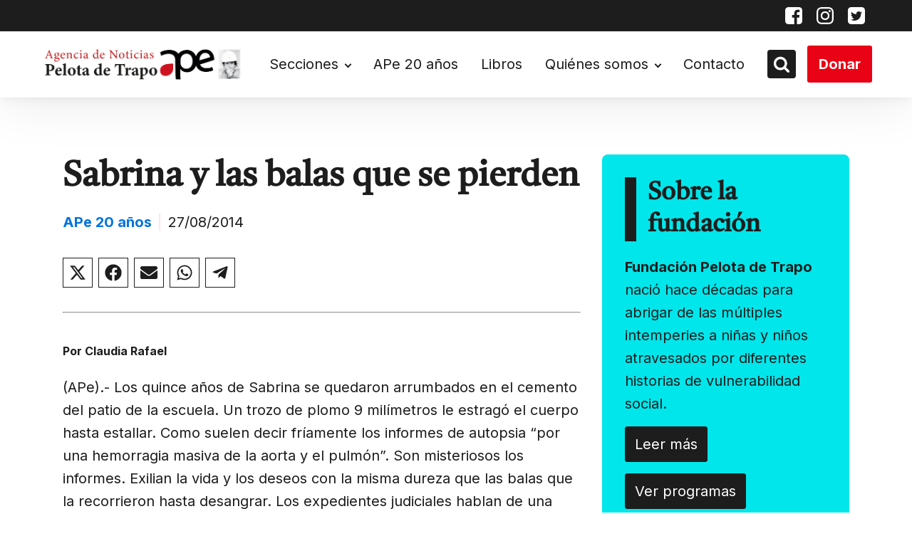

--- FILE ---
content_type: text/html; charset=UTF-8
request_url: https://pelotadetrapo.org.ar/sabrina-y-las-balas-que-se-pierden/
body_size: 23514
content:
<!DOCTYPE html> <html dir="ltr" lang="es" prefix="og: https://ogp.me/ns#" > <head> <meta charset="UTF-8"> <meta name="viewport" content="width=device-width, initial-scale=1.0"> <!-- WP_HEAD() START --> <title>Sabrina y las balas que se pierden • Pelota de Trapo</title> <link rel="preload" as="style" href="https://fonts.googleapis.com/css?family=Inter:100,200,300,400,500,600,700,800,900|Tiro+Devanagari+Marathi:100,200,300,400,500,600,700,800,900" >  <link rel="stylesheet" href="https://fonts.googleapis.com/css?family=Inter:100,200,300,400,500,600,700,800,900|Tiro+Devanagari+Marathi:100,200,300,400,500,600,700,800,900">   		<!-- All in One SEO 4.9.3 - aioseo.com --> 	<meta name="description" content="Por Claudia Rafael (APe).- Los quince años de Sabrina se quedaron arrumbados en el cemento del patio de la escuela. Un trozo de plomo 9 milímetros le estragó el cuerpo hasta estallar. Como suelen decir fríamente los informes de autopsia “por una hemorragia masiva de la aorta y el pulmón”. Son misteriosos los informes. Exilian" /> 	<meta name="robots" content="max-image-preview:large" /> 	<meta name="author" content="Super User"/> 	<link rel="canonical" href="https://pelotadetrapo.org.ar/sabrina-y-las-balas-que-se-pierden/" /> 	<meta name="generator" content="All in One SEO (AIOSEO) 4.9.3" /> 		<meta property="og:locale" content="es_ES" /> 		<meta property="og:site_name" content="Pelota de Trapo •" /> 		<meta property="og:type" content="article" /> 		<meta property="og:title" content="Sabrina y las balas que se pierden • Pelota de Trapo" /> 		<meta property="og:description" content="Por Claudia Rafael (APe).- Los quince años de Sabrina se quedaron arrumbados en el cemento del patio de la escuela. Un trozo de plomo 9 milímetros le estragó el cuerpo hasta estallar. Como suelen decir fríamente los informes de autopsia “por una hemorragia masiva de la aorta y el pulmón”. Son misteriosos los informes. Exilian" /> 		<meta property="og:url" content="https://pelotadetrapo.org.ar/sabrina-y-las-balas-que-se-pierden/" /> 		<meta property="article:published_time" content="2014-08-27T14:48:12+00:00" /> 		<meta property="article:modified_time" content="2014-08-27T14:48:12+00:00" /> 		<meta property="article:publisher" content="https://www.facebook.com/Agencia-de-Noticias-Pelota-de-Trapo-146772252019646/" /> 		<meta name="twitter:card" content="summary_large_image" /> 		<meta name="twitter:site" content="@agpelotadetrapo" /> 		<meta name="twitter:title" content="Sabrina y las balas que se pierden • Pelota de Trapo" /> 		<meta name="twitter:description" content="Por Claudia Rafael (APe).- Los quince años de Sabrina se quedaron arrumbados en el cemento del patio de la escuela. Un trozo de plomo 9 milímetros le estragó el cuerpo hasta estallar. Como suelen decir fríamente los informes de autopsia “por una hemorragia masiva de la aorta y el pulmón”. Son misteriosos los informes. Exilian" /> 		<meta name="twitter:creator" content="@agpelotadetrapo" /> 		<script type="application/ld+json" class="aioseo-schema">
{"@context":"https:\/\/schema.org","@graph":[{"@type":"BlogPosting","@id":"https:\/\/pelotadetrapo.org.ar\/sabrina-y-las-balas-que-se-pierden\/#blogposting","name":"Sabrina y las balas que se pierden \u2022 Pelota de Trapo","headline":"Sabrina y las balas que se pierden","author":{"@id":"https:\/\/pelotadetrapo.org.ar\/author\/_ape_\/#author"},"publisher":{"@id":"https:\/\/pelotadetrapo.org.ar\/#organization"},"image":{"@type":"ImageObject","url":"https:\/\/pelotadetrapo.org.ar\/wp-content\/uploads\/2014\/08\/bal2.jpg","@id":"https:\/\/pelotadetrapo.org.ar\/sabrina-y-las-balas-que-se-pierden\/#articleImage","width":500,"height":338},"datePublished":"2014-08-27T11:48:12-03:00","dateModified":"2014-08-27T11:48:12-03:00","inLanguage":"es-ES","mainEntityOfPage":{"@id":"https:\/\/pelotadetrapo.org.ar\/sabrina-y-las-balas-que-se-pierden\/#webpage"},"isPartOf":{"@id":"https:\/\/pelotadetrapo.org.ar\/sabrina-y-las-balas-que-se-pierden\/#webpage"},"articleSection":"2014"},{"@type":"BreadcrumbList","@id":"https:\/\/pelotadetrapo.org.ar\/sabrina-y-las-balas-que-se-pierden\/#breadcrumblist","itemListElement":[{"@type":"ListItem","@id":"https:\/\/pelotadetrapo.org.ar#listItem","position":1,"name":"Inicio","item":"https:\/\/pelotadetrapo.org.ar","nextItem":{"@type":"ListItem","@id":"https:\/\/pelotadetrapo.org.ar\/category\/ape-20-anios\/#listItem","name":"APe 20 a\u00f1os"}},{"@type":"ListItem","@id":"https:\/\/pelotadetrapo.org.ar\/category\/ape-20-anios\/#listItem","position":2,"name":"APe 20 a\u00f1os","item":"https:\/\/pelotadetrapo.org.ar\/category\/ape-20-anios\/","nextItem":{"@type":"ListItem","@id":"https:\/\/pelotadetrapo.org.ar\/category\/ape-20-anios\/2014\/#listItem","name":"2014"},"previousItem":{"@type":"ListItem","@id":"https:\/\/pelotadetrapo.org.ar#listItem","name":"Inicio"}},{"@type":"ListItem","@id":"https:\/\/pelotadetrapo.org.ar\/category\/ape-20-anios\/2014\/#listItem","position":3,"name":"2014","item":"https:\/\/pelotadetrapo.org.ar\/category\/ape-20-anios\/2014\/","nextItem":{"@type":"ListItem","@id":"https:\/\/pelotadetrapo.org.ar\/sabrina-y-las-balas-que-se-pierden\/#listItem","name":"Sabrina y las balas que se pierden"},"previousItem":{"@type":"ListItem","@id":"https:\/\/pelotadetrapo.org.ar\/category\/ape-20-anios\/#listItem","name":"APe 20 a\u00f1os"}},{"@type":"ListItem","@id":"https:\/\/pelotadetrapo.org.ar\/sabrina-y-las-balas-que-se-pierden\/#listItem","position":4,"name":"Sabrina y las balas que se pierden","previousItem":{"@type":"ListItem","@id":"https:\/\/pelotadetrapo.org.ar\/category\/ape-20-anios\/2014\/#listItem","name":"2014"}}]},{"@type":"Organization","@id":"https:\/\/pelotadetrapo.org.ar\/#organization","name":"Pelota de Trapo","url":"https:\/\/pelotadetrapo.org.ar\/","telephone":"+541142084341","logo":{"@type":"ImageObject","url":"https:\/\/pelotadetrapo.org.ar\/wp-content\/uploads\/2022\/08\/Logo-Agencia-Pdt-24_08-1.png","@id":"https:\/\/pelotadetrapo.org.ar\/sabrina-y-las-balas-que-se-pierden\/#organizationLogo","width":1244,"height":266,"caption":"Agencia de noticias pelota de trapo"},"image":{"@id":"https:\/\/pelotadetrapo.org.ar\/sabrina-y-las-balas-que-se-pierden\/#organizationLogo"},"sameAs":["https:\/\/www.facebook.com\/Agencia-de-Noticias-Pelota-de-Trapo-146772252019646\/","https:\/\/mobile.twitter.com\/agpelotadetrapo","https:\/\/www.instagram.com\/ag.pelotadetrapo\/?hl=en"]},{"@type":"Person","@id":"https:\/\/pelotadetrapo.org.ar\/author\/_ape_\/#author","url":"https:\/\/pelotadetrapo.org.ar\/author\/_ape_\/","name":"Super User"},{"@type":"WebPage","@id":"https:\/\/pelotadetrapo.org.ar\/sabrina-y-las-balas-que-se-pierden\/#webpage","url":"https:\/\/pelotadetrapo.org.ar\/sabrina-y-las-balas-que-se-pierden\/","name":"Sabrina y las balas que se pierden \u2022 Pelota de Trapo","description":"Por Claudia Rafael (APe).- Los quince a\u00f1os de Sabrina se quedaron arrumbados en el cemento del patio de la escuela. Un trozo de plomo 9 mil\u00edmetros le estrag\u00f3 el cuerpo hasta estallar. Como suelen decir fr\u00edamente los informes de autopsia \u201cpor una hemorragia masiva de la aorta y el pulm\u00f3n\u201d. Son misteriosos los informes. Exilian","inLanguage":"es-ES","isPartOf":{"@id":"https:\/\/pelotadetrapo.org.ar\/#website"},"breadcrumb":{"@id":"https:\/\/pelotadetrapo.org.ar\/sabrina-y-las-balas-que-se-pierden\/#breadcrumblist"},"author":{"@id":"https:\/\/pelotadetrapo.org.ar\/author\/_ape_\/#author"},"creator":{"@id":"https:\/\/pelotadetrapo.org.ar\/author\/_ape_\/#author"},"datePublished":"2014-08-27T11:48:12-03:00","dateModified":"2014-08-27T11:48:12-03:00"},{"@type":"WebSite","@id":"https:\/\/pelotadetrapo.org.ar\/#website","url":"https:\/\/pelotadetrapo.org.ar\/","name":"Pelota de Trapo","inLanguage":"es-ES","publisher":{"@id":"https:\/\/pelotadetrapo.org.ar\/#organization"}}]}
</script> 		<!-- All in One SEO -->  <link rel="alternate" type="application/rss+xml" title="Pelota de Trapo &raquo; Comentario Sabrina y las balas que se pierden del feed" href="https://pelotadetrapo.org.ar/sabrina-y-las-balas-que-se-pierden/feed/" /> <link rel="alternate" title="oEmbed (JSON)" type="application/json+oembed" href="https://pelotadetrapo.org.ar/wp-json/oembed/1.0/embed?url=https%3A%2F%2Fpelotadetrapo.org.ar%2Fsabrina-y-las-balas-que-se-pierden%2F" /> <link rel="alternate" title="oEmbed (XML)" type="text/xml+oembed" href="https://pelotadetrapo.org.ar/wp-json/oembed/1.0/embed?url=https%3A%2F%2Fpelotadetrapo.org.ar%2Fsabrina-y-las-balas-que-se-pierden%2F&#038;format=xml" /> <style id='wp-img-auto-sizes-contain-inline-css' type='text/css'> img:is([sizes=auto i],[sizes^="auto," i]){contain-intrinsic-size:3000px 1500px} /*# sourceURL=wp-img-auto-sizes-contain-inline-css */ </style> <!-- <link rel='stylesheet' id='embedpress-css-css' href='https://pelotadetrapo.org.ar/wp-content/plugins/embedpress/assets/css/embedpress.css?ver=1768837873' type='text/css' media='all' /> --> <!-- <link rel='stylesheet' id='embedpress-blocks-style-css' href='https://pelotadetrapo.org.ar/wp-content/plugins/embedpress/assets/css/blocks.build.css?ver=1768837873' type='text/css' media='all' /> --> <!-- <link rel='stylesheet' id='embedpress-lazy-load-css-css' href='https://pelotadetrapo.org.ar/wp-content/plugins/embedpress/assets/css/lazy-load.css?ver=1768837873' type='text/css' media='all' /> --> <link rel="stylesheet" type="text/css" href="//pelotadetrapo.org.ar/wp-content/cache/wpfc-minified/2q77vpac/h9mhs.css" media="all"/> <style id='wp-block-library-inline-css' type='text/css'> :root{--wp-block-synced-color:#7a00df;--wp-block-synced-color--rgb:122,0,223;--wp-bound-block-color:var(--wp-block-synced-color);--wp-editor-canvas-background:#ddd;--wp-admin-theme-color:#007cba;--wp-admin-theme-color--rgb:0,124,186;--wp-admin-theme-color-darker-10:#006ba1;--wp-admin-theme-color-darker-10--rgb:0,107,160.5;--wp-admin-theme-color-darker-20:#005a87;--wp-admin-theme-color-darker-20--rgb:0,90,135;--wp-admin-border-width-focus:2px}@media (min-resolution:192dpi){:root{--wp-admin-border-width-focus:1.5px}}.wp-element-button{cursor:pointer}:root .has-very-light-gray-background-color{background-color:#eee}:root .has-very-dark-gray-background-color{background-color:#313131}:root .has-very-light-gray-color{color:#eee}:root .has-very-dark-gray-color{color:#313131}:root .has-vivid-green-cyan-to-vivid-cyan-blue-gradient-background{background:linear-gradient(135deg,#00d084,#0693e3)}:root .has-purple-crush-gradient-background{background:linear-gradient(135deg,#34e2e4,#4721fb 50%,#ab1dfe)}:root .has-hazy-dawn-gradient-background{background:linear-gradient(135deg,#faaca8,#dad0ec)}:root .has-subdued-olive-gradient-background{background:linear-gradient(135deg,#fafae1,#67a671)}:root .has-atomic-cream-gradient-background{background:linear-gradient(135deg,#fdd79a,#004a59)}:root .has-nightshade-gradient-background{background:linear-gradient(135deg,#330968,#31cdcf)}:root .has-midnight-gradient-background{background:linear-gradient(135deg,#020381,#2874fc)}:root{--wp--preset--font-size--normal:16px;--wp--preset--font-size--huge:42px}.has-regular-font-size{font-size:1em}.has-larger-font-size{font-size:2.625em}.has-normal-font-size{font-size:var(--wp--preset--font-size--normal)}.has-huge-font-size{font-size:var(--wp--preset--font-size--huge)}.has-text-align-center{text-align:center}.has-text-align-left{text-align:left}.has-text-align-right{text-align:right}.has-fit-text{white-space:nowrap!important}#end-resizable-editor-section{display:none}.aligncenter{clear:both}.items-justified-left{justify-content:flex-start}.items-justified-center{justify-content:center}.items-justified-right{justify-content:flex-end}.items-justified-space-between{justify-content:space-between}.screen-reader-text{border:0;clip-path:inset(50%);height:1px;margin:-1px;overflow:hidden;padding:0;position:absolute;width:1px;word-wrap:normal!important}.screen-reader-text:focus{background-color:#ddd;clip-path:none;color:#444;display:block;font-size:1em;height:auto;left:5px;line-height:normal;padding:15px 23px 14px;text-decoration:none;top:5px;width:auto;z-index:100000}html :where(.has-border-color){border-style:solid}html :where([style*=border-top-color]){border-top-style:solid}html :where([style*=border-right-color]){border-right-style:solid}html :where([style*=border-bottom-color]){border-bottom-style:solid}html :where([style*=border-left-color]){border-left-style:solid}html :where([style*=border-width]){border-style:solid}html :where([style*=border-top-width]){border-top-style:solid}html :where([style*=border-right-width]){border-right-style:solid}html :where([style*=border-bottom-width]){border-bottom-style:solid}html :where([style*=border-left-width]){border-left-style:solid}html :where(img[class*=wp-image-]){height:auto;max-width:100%}:where(figure){margin:0 0 1em}html :where(.is-position-sticky){--wp-admin--admin-bar--position-offset:var(--wp-admin--admin-bar--height,0px)}@media screen and (max-width:600px){html :where(.is-position-sticky){--wp-admin--admin-bar--position-offset:0px}}  /*# sourceURL=wp-block-library-inline-css */ </style><style id='global-styles-inline-css' type='text/css'> :root{--wp--preset--aspect-ratio--square: 1;--wp--preset--aspect-ratio--4-3: 4/3;--wp--preset--aspect-ratio--3-4: 3/4;--wp--preset--aspect-ratio--3-2: 3/2;--wp--preset--aspect-ratio--2-3: 2/3;--wp--preset--aspect-ratio--16-9: 16/9;--wp--preset--aspect-ratio--9-16: 9/16;--wp--preset--color--black: #000000;--wp--preset--color--cyan-bluish-gray: #abb8c3;--wp--preset--color--white: #ffffff;--wp--preset--color--pale-pink: #f78da7;--wp--preset--color--vivid-red: #cf2e2e;--wp--preset--color--luminous-vivid-orange: #ff6900;--wp--preset--color--luminous-vivid-amber: #fcb900;--wp--preset--color--light-green-cyan: #7bdcb5;--wp--preset--color--vivid-green-cyan: #00d084;--wp--preset--color--pale-cyan-blue: #8ed1fc;--wp--preset--color--vivid-cyan-blue: #0693e3;--wp--preset--color--vivid-purple: #9b51e0;--wp--preset--gradient--vivid-cyan-blue-to-vivid-purple: linear-gradient(135deg,rgb(6,147,227) 0%,rgb(155,81,224) 100%);--wp--preset--gradient--light-green-cyan-to-vivid-green-cyan: linear-gradient(135deg,rgb(122,220,180) 0%,rgb(0,208,130) 100%);--wp--preset--gradient--luminous-vivid-amber-to-luminous-vivid-orange: linear-gradient(135deg,rgb(252,185,0) 0%,rgb(255,105,0) 100%);--wp--preset--gradient--luminous-vivid-orange-to-vivid-red: linear-gradient(135deg,rgb(255,105,0) 0%,rgb(207,46,46) 100%);--wp--preset--gradient--very-light-gray-to-cyan-bluish-gray: linear-gradient(135deg,rgb(238,238,238) 0%,rgb(169,184,195) 100%);--wp--preset--gradient--cool-to-warm-spectrum: linear-gradient(135deg,rgb(74,234,220) 0%,rgb(151,120,209) 20%,rgb(207,42,186) 40%,rgb(238,44,130) 60%,rgb(251,105,98) 80%,rgb(254,248,76) 100%);--wp--preset--gradient--blush-light-purple: linear-gradient(135deg,rgb(255,206,236) 0%,rgb(152,150,240) 100%);--wp--preset--gradient--blush-bordeaux: linear-gradient(135deg,rgb(254,205,165) 0%,rgb(254,45,45) 50%,rgb(107,0,62) 100%);--wp--preset--gradient--luminous-dusk: linear-gradient(135deg,rgb(255,203,112) 0%,rgb(199,81,192) 50%,rgb(65,88,208) 100%);--wp--preset--gradient--pale-ocean: linear-gradient(135deg,rgb(255,245,203) 0%,rgb(182,227,212) 50%,rgb(51,167,181) 100%);--wp--preset--gradient--electric-grass: linear-gradient(135deg,rgb(202,248,128) 0%,rgb(113,206,126) 100%);--wp--preset--gradient--midnight: linear-gradient(135deg,rgb(2,3,129) 0%,rgb(40,116,252) 100%);--wp--preset--font-size--small: 13px;--wp--preset--font-size--medium: 20px;--wp--preset--font-size--large: 36px;--wp--preset--font-size--x-large: 42px;--wp--preset--spacing--20: 0.44rem;--wp--preset--spacing--30: 0.67rem;--wp--preset--spacing--40: 1rem;--wp--preset--spacing--50: 1.5rem;--wp--preset--spacing--60: 2.25rem;--wp--preset--spacing--70: 3.38rem;--wp--preset--spacing--80: 5.06rem;--wp--preset--shadow--natural: 6px 6px 9px rgba(0, 0, 0, 0.2);--wp--preset--shadow--deep: 12px 12px 50px rgba(0, 0, 0, 0.4);--wp--preset--shadow--sharp: 6px 6px 0px rgba(0, 0, 0, 0.2);--wp--preset--shadow--outlined: 6px 6px 0px -3px rgb(255, 255, 255), 6px 6px rgb(0, 0, 0);--wp--preset--shadow--crisp: 6px 6px 0px rgb(0, 0, 0);}:where(.is-layout-flex){gap: 0.5em;}:where(.is-layout-grid){gap: 0.5em;}body .is-layout-flex{display: flex;}.is-layout-flex{flex-wrap: wrap;align-items: center;}.is-layout-flex > :is(*, div){margin: 0;}body .is-layout-grid{display: grid;}.is-layout-grid > :is(*, div){margin: 0;}:where(.wp-block-columns.is-layout-flex){gap: 2em;}:where(.wp-block-columns.is-layout-grid){gap: 2em;}:where(.wp-block-post-template.is-layout-flex){gap: 1.25em;}:where(.wp-block-post-template.is-layout-grid){gap: 1.25em;}.has-black-color{color: var(--wp--preset--color--black) !important;}.has-cyan-bluish-gray-color{color: var(--wp--preset--color--cyan-bluish-gray) !important;}.has-white-color{color: var(--wp--preset--color--white) !important;}.has-pale-pink-color{color: var(--wp--preset--color--pale-pink) !important;}.has-vivid-red-color{color: var(--wp--preset--color--vivid-red) !important;}.has-luminous-vivid-orange-color{color: var(--wp--preset--color--luminous-vivid-orange) !important;}.has-luminous-vivid-amber-color{color: var(--wp--preset--color--luminous-vivid-amber) !important;}.has-light-green-cyan-color{color: var(--wp--preset--color--light-green-cyan) !important;}.has-vivid-green-cyan-color{color: var(--wp--preset--color--vivid-green-cyan) !important;}.has-pale-cyan-blue-color{color: var(--wp--preset--color--pale-cyan-blue) !important;}.has-vivid-cyan-blue-color{color: var(--wp--preset--color--vivid-cyan-blue) !important;}.has-vivid-purple-color{color: var(--wp--preset--color--vivid-purple) !important;}.has-black-background-color{background-color: var(--wp--preset--color--black) !important;}.has-cyan-bluish-gray-background-color{background-color: var(--wp--preset--color--cyan-bluish-gray) !important;}.has-white-background-color{background-color: var(--wp--preset--color--white) !important;}.has-pale-pink-background-color{background-color: var(--wp--preset--color--pale-pink) !important;}.has-vivid-red-background-color{background-color: var(--wp--preset--color--vivid-red) !important;}.has-luminous-vivid-orange-background-color{background-color: var(--wp--preset--color--luminous-vivid-orange) !important;}.has-luminous-vivid-amber-background-color{background-color: var(--wp--preset--color--luminous-vivid-amber) !important;}.has-light-green-cyan-background-color{background-color: var(--wp--preset--color--light-green-cyan) !important;}.has-vivid-green-cyan-background-color{background-color: var(--wp--preset--color--vivid-green-cyan) !important;}.has-pale-cyan-blue-background-color{background-color: var(--wp--preset--color--pale-cyan-blue) !important;}.has-vivid-cyan-blue-background-color{background-color: var(--wp--preset--color--vivid-cyan-blue) !important;}.has-vivid-purple-background-color{background-color: var(--wp--preset--color--vivid-purple) !important;}.has-black-border-color{border-color: var(--wp--preset--color--black) !important;}.has-cyan-bluish-gray-border-color{border-color: var(--wp--preset--color--cyan-bluish-gray) !important;}.has-white-border-color{border-color: var(--wp--preset--color--white) !important;}.has-pale-pink-border-color{border-color: var(--wp--preset--color--pale-pink) !important;}.has-vivid-red-border-color{border-color: var(--wp--preset--color--vivid-red) !important;}.has-luminous-vivid-orange-border-color{border-color: var(--wp--preset--color--luminous-vivid-orange) !important;}.has-luminous-vivid-amber-border-color{border-color: var(--wp--preset--color--luminous-vivid-amber) !important;}.has-light-green-cyan-border-color{border-color: var(--wp--preset--color--light-green-cyan) !important;}.has-vivid-green-cyan-border-color{border-color: var(--wp--preset--color--vivid-green-cyan) !important;}.has-pale-cyan-blue-border-color{border-color: var(--wp--preset--color--pale-cyan-blue) !important;}.has-vivid-cyan-blue-border-color{border-color: var(--wp--preset--color--vivid-cyan-blue) !important;}.has-vivid-purple-border-color{border-color: var(--wp--preset--color--vivid-purple) !important;}.has-vivid-cyan-blue-to-vivid-purple-gradient-background{background: var(--wp--preset--gradient--vivid-cyan-blue-to-vivid-purple) !important;}.has-light-green-cyan-to-vivid-green-cyan-gradient-background{background: var(--wp--preset--gradient--light-green-cyan-to-vivid-green-cyan) !important;}.has-luminous-vivid-amber-to-luminous-vivid-orange-gradient-background{background: var(--wp--preset--gradient--luminous-vivid-amber-to-luminous-vivid-orange) !important;}.has-luminous-vivid-orange-to-vivid-red-gradient-background{background: var(--wp--preset--gradient--luminous-vivid-orange-to-vivid-red) !important;}.has-very-light-gray-to-cyan-bluish-gray-gradient-background{background: var(--wp--preset--gradient--very-light-gray-to-cyan-bluish-gray) !important;}.has-cool-to-warm-spectrum-gradient-background{background: var(--wp--preset--gradient--cool-to-warm-spectrum) !important;}.has-blush-light-purple-gradient-background{background: var(--wp--preset--gradient--blush-light-purple) !important;}.has-blush-bordeaux-gradient-background{background: var(--wp--preset--gradient--blush-bordeaux) !important;}.has-luminous-dusk-gradient-background{background: var(--wp--preset--gradient--luminous-dusk) !important;}.has-pale-ocean-gradient-background{background: var(--wp--preset--gradient--pale-ocean) !important;}.has-electric-grass-gradient-background{background: var(--wp--preset--gradient--electric-grass) !important;}.has-midnight-gradient-background{background: var(--wp--preset--gradient--midnight) !important;}.has-small-font-size{font-size: var(--wp--preset--font-size--small) !important;}.has-medium-font-size{font-size: var(--wp--preset--font-size--medium) !important;}.has-large-font-size{font-size: var(--wp--preset--font-size--large) !important;}.has-x-large-font-size{font-size: var(--wp--preset--font-size--x-large) !important;} /*# sourceURL=global-styles-inline-css */ </style>  <style id='classic-theme-styles-inline-css' type='text/css'> /*! This file is auto-generated */ .wp-block-button__link{color:#fff;background-color:#32373c;border-radius:9999px;box-shadow:none;text-decoration:none;padding:calc(.667em + 2px) calc(1.333em + 2px);font-size:1.125em}.wp-block-file__button{background:#32373c;color:#fff;text-decoration:none} /*# sourceURL=/wp-includes/css/classic-themes.min.css */ </style> <!-- <link rel='stylesheet' id='wp-components-css' href='https://pelotadetrapo.org.ar/wp-includes/css/dist/components/style.min.css?ver=6.9' type='text/css' media='all' /> --> <!-- <link rel='stylesheet' id='wp-preferences-css' href='https://pelotadetrapo.org.ar/wp-includes/css/dist/preferences/style.min.css?ver=6.9' type='text/css' media='all' /> --> <!-- <link rel='stylesheet' id='wp-block-editor-css' href='https://pelotadetrapo.org.ar/wp-includes/css/dist/block-editor/style.min.css?ver=6.9' type='text/css' media='all' /> --> <!-- <link rel='stylesheet' id='wp-reusable-blocks-css' href='https://pelotadetrapo.org.ar/wp-includes/css/dist/reusable-blocks/style.min.css?ver=6.9' type='text/css' media='all' /> --> <!-- <link rel='stylesheet' id='wp-patterns-css' href='https://pelotadetrapo.org.ar/wp-includes/css/dist/patterns/style.min.css?ver=6.9' type='text/css' media='all' /> --> <!-- <link rel='stylesheet' id='wp-editor-css' href='https://pelotadetrapo.org.ar/wp-includes/css/dist/editor/style.min.css?ver=6.9' type='text/css' media='all' /> --> <!-- <link rel='stylesheet' id='embedpress_pro-cgb-style-css-css' href='https://pelotadetrapo.org.ar/wp-content/plugins/embedpress-pro/Gutenberg/dist/blocks.style.build.css' type='text/css' media='all' /> --> <!-- <link rel='stylesheet' id='oxygen-css' href='https://pelotadetrapo.org.ar/wp-content/plugins/oxygen/component-framework/oxygen.css?ver=4.9.2' type='text/css' media='all' /> --> <!-- <link rel='stylesheet' id='wpdreams-asl-basic-css' href='https://pelotadetrapo.org.ar/wp-content/plugins/ajax-search-lite/css/style.basic.css?ver=4.13.4' type='text/css' media='all' /> --> <link rel="stylesheet" type="text/css" href="//pelotadetrapo.org.ar/wp-content/cache/wpfc-minified/988iio6q/e0htr.css" media="all"/> <style id='wpdreams-asl-basic-inline-css' type='text/css'>  					div[id*='ajaxsearchlitesettings'].searchsettings .asl_option_inner label { 						font-size: 0px !important; 						color: rgba(0, 0, 0, 0); 					} 					div[id*='ajaxsearchlitesettings'].searchsettings .asl_option_inner label:after { 						font-size: 11px !important; 						position: absolute; 						top: 0; 						left: 0; 						z-index: 1; 					} 					.asl_w_container { 						width: 100%; 						margin: 0px 0px 0px 0px; 						min-width: 200px; 					} 					div[id*='ajaxsearchlite'].asl_m { 						width: 100%; 					} 					div[id*='ajaxsearchliteres'].wpdreams_asl_results div.resdrg span.highlighted { 						font-weight: bold; 						color: rgba(217, 49, 43, 1); 						background-color: rgba(238, 238, 238, 1); 					} 					div[id*='ajaxsearchliteres'].wpdreams_asl_results .results img.asl_image { 						width: 70px; 						height: 70px; 						object-fit: cover; 					} 					div[id*='ajaxsearchlite'].asl_r .results { 						max-height: none; 					} 					div[id*='ajaxsearchlite'].asl_r { 						position: absolute; 					} 				 							.asl_w, .asl_w * {font-family:&quot;Inter&quot;,&quot;sans-serif&quot; !important;} 							.asl_m input[type=search]::placeholder{font-family:&quot;Inter&quot;,&quot;sans-serif&quot; !important;} 							.asl_m input[type=search]::-webkit-input-placeholder{font-family:&quot;Inter&quot;,&quot;sans-serif&quot; !important;} 							.asl_m input[type=search]::-moz-placeholder{font-family:&quot;Inter&quot;,&quot;sans-serif&quot; !important;} 							.asl_m input[type=search]:-ms-input-placeholder{font-family:&quot;Inter&quot;,&quot;sans-serif&quot; !important;} 						 						div.asl_r.asl_w.vertical .results .item::after { 							display: block; 							position: absolute; 							bottom: 0; 							content: ''; 							height: 1px; 							width: 100%; 							background: #D8D8D8; 						} 						div.asl_r.asl_w.vertical .results .item.asl_last_item::after { 							display: none; 						} 					 #ajaxsearchlite1 .probox .proinput input, div.asl_w .probox .proinput input, div.asl_r .results .item .asl_content h3, div.asl_r .results .item .asl_content h3 a { font-size:16px; }  div.asl_r .results .item div.etc, div.asl_r .results .item .asl_content .asl_desc { font-size:14px }  div.asl_r .results .item .asl_content h3 a:hover { font-size:initial }  div.asl_r p.showmore { background:#e1635c; }  div.asl_r p.showmore a { color:white; font-size:16px; font-weight:700; } /*# sourceURL=wpdreams-asl-basic-inline-css */ </style> <!-- <link rel='stylesheet' id='wpdreams-asl-instance-css' href='https://pelotadetrapo.org.ar/wp-content/plugins/ajax-search-lite/css/style-simple-red.css?ver=4.13.4' type='text/css' media='all' /> --> <link rel="stylesheet" type="text/css" href="//pelotadetrapo.org.ar/wp-content/cache/wpfc-minified/2ztbelpg/2hkih.css" media="all"/> <script type="text/javascript" src="https://pelotadetrapo.org.ar/wp-includes/js/jquery/jquery.min.js?ver=3.7.1" id="jquery-core-js"></script> <script type="text/javascript" src="https://pelotadetrapo.org.ar/wp-includes/js/jquery/jquery-migrate.min.js?ver=3.4.1" id="jquery-migrate-js"></script> <link rel="EditURI" type="application/rsd+xml" title="RSD" href="https://pelotadetrapo.org.ar/xmlrpc.php?rsd" />  <link rel='shortlink' href='https://pelotadetrapo.org.ar/?p=31335' /> <link rel="preload" href="https://pelotadetrapo.org.ar/wp-includes/js/jquery/jquery.min.js?ver=3.7.1" as="script">				<link rel="preconnect" href="https://fonts.gstatic.com" crossorigin /> 				<link rel="preload" as="style" href="//fonts.googleapis.com/css?family=Open+Sans&display=swap" /> 								<link rel="stylesheet" href="//fonts.googleapis.com/css?family=Open+Sans&display=swap" media="all" /> 				<link rel="icon" href="https://pelotadetrapo.org.ar/wp-content/uploads/2022/09/favicon.ico" sizes="32x32" /> <link rel="icon" href="https://pelotadetrapo.org.ar/wp-content/uploads/2022/09/favicon.ico" sizes="192x192" /> <link rel="apple-touch-icon" href="https://pelotadetrapo.org.ar/wp-content/uploads/2022/09/favicon.ico" /> <meta name="msapplication-TileImage" content="https://pelotadetrapo.org.ar/wp-content/uploads/2022/09/favicon.ico" /> 		<style type="text/css" id="wp-custom-css"> 			header #image-6-183 { height: auto !important; }		</style> 		<!-- <link rel='stylesheet' id='oxygen-cache-29500-css' href='//pelotadetrapo.org.ar/wp-content/uploads/oxygen/css/29500.css?cache=1661900981&#038;ver=6.9' type='text/css' media='all' /> --> <!-- <link rel='stylesheet' id='oxygen-cache-251-css' href='//pelotadetrapo.org.ar/wp-content/uploads/oxygen/css/251.css?cache=1661900985&#038;ver=6.9' type='text/css' media='all' /> --> <!-- <link rel='stylesheet' id='oxygen-cache-252-css' href='//pelotadetrapo.org.ar/wp-content/uploads/oxygen/css/252.css?cache=1661900986&#038;ver=6.9' type='text/css' media='all' /> --> <!-- <link rel='stylesheet' id='oxygen-cache-255-css' href='//pelotadetrapo.org.ar/wp-content/uploads/oxygen/css/255.css?cache=1662147481&#038;ver=6.9' type='text/css' media='all' /> --> <!-- <link rel='stylesheet' id='oxygen-cache-246-css' href='//pelotadetrapo.org.ar/wp-content/uploads/oxygen/css/246.css?cache=1699889772&#038;ver=6.9' type='text/css' media='all' /> --> <!-- <link rel='stylesheet' id='oxygen-universal-styles-css' href='//pelotadetrapo.org.ar/wp-content/uploads/oxygen/css/universal.css?cache=1699889772&#038;ver=6.9' type='text/css' media='all' /> --> <link rel="stylesheet" type="text/css" href="//pelotadetrapo.org.ar/wp-content/cache/wpfc-minified/mlbw0bj9/2hkih.css" media="all"/> <!-- END OF WP_HEAD() --> </head> <body class="wp-singular post-template-default single single-post postid-31335 single-format-standard wp-theme-oxygen-is-not-a-theme  wp-embed-responsive oxygen-body" >     	<style>.lazy {background-image: none!important}</style>					<header id="_header-1-183" class="oxy-header-wrapper oxy-sticky-header oxy-overlay-header oxy-header" ><div id="_header_row-58-255" class="oxygen-hide-in-sticky oxy-header-row" ><div class="oxy-header-container"><div id="_header_left-59-255" class="oxy-header-left" ></div><div id="_header_center-60-255" class="oxy-header-center" ></div><div id="_header_right-61-255" class="oxy-header-right" ><div id="div_block-72-255" class="ct-div-block redes__container" ><a id="link-69-255" class="ct-link" href="https://www.facebook.com/Agencia-de-Noticias-Pelota-de-Trapo-146772252019646/" target="_self"  ><div id="fancy_icon-63-255" class="ct-fancy-icon" ><svg id="svg-fancy_icon-63-255"><use xlink:href="#FontAwesomeicon-facebook-square"></use></svg></div></a><a id="link-70-255" class="ct-link" href="https://www.instagram.com/ag.pelotadetrapo/?hl=en" target="_self"  ><div id="fancy_icon-67-255" class="ct-fancy-icon" ><svg id="svg-fancy_icon-67-255"><use xlink:href="#FontAwesomeicon-instagram"></use></svg></div></a><a id="link-71-255" class="ct-link" href="https://mobile.twitter.com/agpelotadetrapo" target="_self"  ><div id="fancy_icon-68-255" class="ct-fancy-icon" ><svg id="svg-fancy_icon-68-255"><use xlink:href="#FontAwesomeicon-twitter-square"></use></svg></div></a></div></div></div></div><div id="_header_row-2-183" class="oxy-header-row" ><div class="oxy-header-container"><div id="_header_left-3-183" class="oxy-header-left" ><a id="link-57-183" class="ct-link" href="/"   ><img  id="image-6-183" alt="" src="https://pelotadetrapo.org.ar/wp-content/uploads/2022/08/Logo-Agencia-Pdt-24_08-1.png" class="ct-image"></a></div><div id="_header_center-4-183" class="oxy-header-center" ></div><div id="_header_right-5-183" class="oxy-header-right" ><nav id="_nav_menu-7-183" class="oxy-nav-menu oxy-nav-menu-dropdowns oxy-nav-menu-dropdown-arrow" ><div class='oxy-menu-toggle'><div class='oxy-nav-menu-hamburger-wrap'><div class='oxy-nav-menu-hamburger'><div class='oxy-nav-menu-hamburger-line'></div><div class='oxy-nav-menu-hamburger-line'></div><div class='oxy-nav-menu-hamburger-line'></div></div></div></div><div class="menu-principal-container"><ul id="menu-principal" class="oxy-nav-menu-list"><li id="menu-item-10599" class="menu-item menu-item-type-custom menu-item-object-custom menu-item-has-children menu-item-10599"><a>Secciones</a> <ul class="sub-menu"> 	<li id="menu-item-29497" class="menu-item menu-item-type-taxonomy menu-item-object-category menu-item-29497"><a href="https://pelotadetrapo.org.ar/category/alberto-morlachetti/">Alberto Morlachetti</a></li> 	<li id="menu-item-10607" class="menu-item menu-item-type-taxonomy menu-item-object-category menu-item-10607"><a href="https://pelotadetrapo.org.ar/category/violencias/">Violencias</a></li> 	<li id="menu-item-10606" class="menu-item menu-item-type-taxonomy menu-item-object-category menu-item-10606"><a href="https://pelotadetrapo.org.ar/category/sociedad/">Sociedad</a></li> 	<li id="menu-item-10605" class="menu-item menu-item-type-taxonomy menu-item-object-category menu-item-10605"><a href="https://pelotadetrapo.org.ar/category/familiaridades/">Familiaridades</a></li> 	<li id="menu-item-10603" class="menu-item menu-item-type-taxonomy menu-item-object-category menu-item-10603"><a href="https://pelotadetrapo.org.ar/category/ambiente/">Ambiente</a></li> 	<li id="menu-item-29493" class="menu-item menu-item-type-taxonomy menu-item-object-category menu-item-29493"><a href="https://pelotadetrapo.org.ar/category/educacion/">Educación</a></li> 	<li id="menu-item-38754" class="menu-item menu-item-type-taxonomy menu-item-object-category menu-item-38754"><a href="https://pelotadetrapo.org.ar/category/educadores/">Educadores</a></li> 	<li id="menu-item-29495" class="menu-item menu-item-type-taxonomy menu-item-object-category menu-item-29495"><a href="https://pelotadetrapo.org.ar/category/nuestras-marchas/">Nuestras Marchas</a></li> 	<li id="menu-item-38755" class="menu-item menu-item-type-taxonomy menu-item-object-category menu-item-38755"><a href="https://pelotadetrapo.org.ar/category/verso-y-prosa/">Verso y prosa</a></li> </ul> </li> <li id="menu-item-38753" class="menu-item menu-item-type-taxonomy menu-item-object-category current-post-ancestor menu-item-38753"><a href="https://pelotadetrapo.org.ar/category/ape-20-anios/">APe 20 años</a></li> <li id="menu-item-10608" class="menu-item menu-item-type-custom menu-item-object-custom menu-item-10608"><a href="/libros">Libros</a></li> <li id="menu-item-10609" class="menu-item menu-item-type-custom menu-item-object-custom menu-item-has-children menu-item-10609"><a>Quiénes somos</a> <ul class="sub-menu"> 	<li id="menu-item-10611" class="menu-item menu-item-type-post_type menu-item-object-page menu-item-10611"><a href="https://pelotadetrapo.org.ar/fundacion-pelota-de-trapo/">Fundación Pelota de Trapo</a></li> 	<li id="menu-item-10610" class="menu-item menu-item-type-post_type menu-item-object-page menu-item-10610"><a href="https://pelotadetrapo.org.ar/agencia-pelota-de-trapo/">Agencia de Noticias Pelota de Trapo</a></li> </ul> </li> <li id="menu-item-10612" class="menu-item menu-item-type-post_type menu-item-object-page menu-item-10612"><a href="https://pelotadetrapo.org.ar/contacto/">Contacto</a></li> </ul></div></nav><div id="fancy_icon-84-255" class="ct-fancy-icon" ><svg id="svg-fancy_icon-84-255"><use xlink:href="#FontAwesomeicon-search"></use></svg></div><a id="link_button-9-183" class="ct-link-button" href="/donar" target="_self"  >Donar</a><div id="fancy_icon-44-183" class="ct-fancy-icon" ><svg id="svg-fancy_icon-44-183"><use xlink:href="#FontAwesomeicon-bars"></use></svg></div></div></div></div></header> 				<script type="text/javascript">
jQuery(document).ready(function() {
var selector = "#_header-1-183",
scrollval = parseInt("300");
if (!scrollval || scrollval < 1) {
if (jQuery(window).width() >= 1201){
jQuery("body").css("margin-top", jQuery(selector).outerHeight());
jQuery(selector).addClass("oxy-sticky-header-active");
}
}
else {
var scrollTopOld = 0;
jQuery(window).scroll(function() {
if (!jQuery('body').hasClass('oxy-nav-menu-prevent-overflow')) {
if (jQuery(this).scrollTop() > scrollval 
) {
if (
jQuery(window).width() >= 1201 && 
!jQuery(selector).hasClass("oxy-sticky-header-active")) {
if (jQuery(selector).css('position')!='absolute') {
jQuery("body").css("margin-top", jQuery(selector).outerHeight());
}
jQuery(selector)
.addClass("oxy-sticky-header-active")
.addClass("oxy-sticky-header-fade-in");
}
}
else {
jQuery(selector)
.removeClass("oxy-sticky-header-fade-in")
.removeClass("oxy-sticky-header-active");
if (jQuery(selector).css('position')!='absolute') {
jQuery("body").css("margin-top", "");
}
}
scrollTopOld = jQuery(this).scrollTop();
}
})
}
});
</script>            <div tabindex="-1" class="oxy-modal-backdrop right"                 style="background-color: rgba(0,0,0,0.5);"                 data-trigger="user_clicks_element"                data-trigger-selector="#fancy_icon-84-255"                data-trigger-time="5"                data-trigger-time-unit="seconds"                data-close-automatically="no"                data-close-after-time="10"                data-close-after-time-unit="seconds"                data-trigger_scroll_amount="50"                data-trigger_scroll_direction="down"	            data-scroll_to_selector=""	            data-time_inactive="60"	            data-time-inactive-unit="seconds"	            data-number_of_clicks="3"	            data-close_on_esc="on"	            data-number_of_page_views="3"                data-close-after-form-submit="no"                data-open-again="always_show"                data-open-again-after-days="3"            >                  <div id="modal-87-255" class="ct-modal" ><h2 id="headline-88-255" class="ct-headline">Buscar</h2><div id="shortcode-90-255" class="ct-shortcode" ><div class="asl_w_container asl_w_container_1" data-id="1" data-instance="1"> 	<div id='ajaxsearchlite1' 		data-id="1" 		data-instance="1" 		class="asl_w asl_m asl_m_1 asl_m_1_1"> 		<div class="probox">  	 	<div class='prosettings' style='display:none;' data-opened=0> 				<div class='innericon'> 			<svg version="1.1" xmlns="http://www.w3.org/2000/svg" xmlns:xlink="http://www.w3.org/1999/xlink" x="0px" y="0px" width="22" height="22" viewbox="0 0 512 512" enable-background="new 0 0 512 512" xml:space="preserve"> 					<polygon transform = "rotate(90 256 256)" points="142.332,104.886 197.48,50 402.5,256 197.48,462 142.332,407.113 292.727,256 "/> 				</svg> 		</div> 	</div>  	 	 	<div class='proinput'> 		<form role="search" action='#' autocomplete="off" 				aria-label="Search form"> 			<input aria-label="Search input" 					type='search' class='orig' 					tabindex="0" 					name='phrase' 					placeholder='Buscar...' 					value='' 					autocomplete="off"/> 			<input aria-label="Search autocomplete input" 					type='text' 					class='autocomplete' 					tabindex="-1" 					name='phrase' 					value='' 					autocomplete="off" disabled> 			<input type='submit' value="Start search" style='width:0; height: 0; visibility: hidden;'> 		</form> 	</div>  	 	 	<button class='promagnifier' tabindex="0" aria-label="Search magnifier button"> 				<span class='innericon' style="display:block;"> 			<svg version="1.1" xmlns="http://www.w3.org/2000/svg" xmlns:xlink="http://www.w3.org/1999/xlink" x="0px" y="0px" width="22" height="22" viewbox="0 0 512 512" enable-background="new 0 0 512 512" xml:space="preserve"> 					<path d="M460.355,421.59L353.844,315.078c20.041-27.553,31.885-61.437,31.885-98.037 						C385.729,124.934,310.793,50,218.686,50C126.58,50,51.645,124.934,51.645,217.041c0,92.106,74.936,167.041,167.041,167.041 						c34.912,0,67.352-10.773,94.184-29.158L419.945,462L460.355,421.59z M100.631,217.041c0-65.096,52.959-118.056,118.055-118.056 						c65.098,0,118.057,52.959,118.057,118.056c0,65.096-52.959,118.056-118.057,118.056C153.59,335.097,100.631,282.137,100.631,217.041 						z"/> 				</svg> 		</span> 	</button>  	 	 	<div class='proloading'>  		<div class="asl_loader"><div class="asl_loader-inner asl_simple-circle"></div></div>  			</div>  			<div class='proclose'> 			<svg version="1.1" xmlns="http://www.w3.org/2000/svg" xmlns:xlink="http://www.w3.org/1999/xlink" x="0px" 				y="0px" 				width="12" height="12" viewbox="0 0 512 512" enable-background="new 0 0 512 512" 				xml:space="preserve"> 				<polygon points="438.393,374.595 319.757,255.977 438.378,137.348 374.595,73.607 255.995,192.225 137.375,73.622 73.607,137.352 192.246,255.983 73.622,374.625 137.352,438.393 256.002,319.734 374.652,438.378 "/> 			</svg> 		</div> 	 	 </div>	</div> 	<div class='asl_data_container' style="display:none !important;"> 		<div class="asl_init_data wpdreams_asl_data_ct" 	style="display:none !important;" 	id="asl_init_id_1" 	data-asl-id="1" 	data-asl-instance="1" 	data-settings="{&quot;homeurl&quot;:&quot;https:\/\/pelotadetrapo.org.ar\/&quot;,&quot;resultstype&quot;:&quot;vertical&quot;,&quot;resultsposition&quot;:&quot;hover&quot;,&quot;itemscount&quot;:4,&quot;charcount&quot;:0,&quot;highlight&quot;:false,&quot;highlightWholewords&quot;:true,&quot;singleHighlight&quot;:false,&quot;scrollToResults&quot;:{&quot;enabled&quot;:false,&quot;offset&quot;:0},&quot;resultareaclickable&quot;:1,&quot;autocomplete&quot;:{&quot;enabled&quot;:true,&quot;lang&quot;:&quot;en&quot;,&quot;trigger_charcount&quot;:0},&quot;mobile&quot;:{&quot;menu_selector&quot;:&quot;#menu-toggle&quot;},&quot;trigger&quot;:{&quot;click&quot;:&quot;results_page&quot;,&quot;click_location&quot;:&quot;same&quot;,&quot;update_href&quot;:false,&quot;return&quot;:&quot;results_page&quot;,&quot;return_location&quot;:&quot;same&quot;,&quot;facet&quot;:true,&quot;type&quot;:true,&quot;redirect_url&quot;:&quot;?s={phrase}&quot;,&quot;delay&quot;:300},&quot;animations&quot;:{&quot;pc&quot;:{&quot;settings&quot;:{&quot;anim&quot;:&quot;fadedrop&quot;,&quot;dur&quot;:300},&quot;results&quot;:{&quot;anim&quot;:&quot;fadedrop&quot;,&quot;dur&quot;:300},&quot;items&quot;:&quot;voidanim&quot;},&quot;mob&quot;:{&quot;settings&quot;:{&quot;anim&quot;:&quot;fadedrop&quot;,&quot;dur&quot;:300},&quot;results&quot;:{&quot;anim&quot;:&quot;fadedrop&quot;,&quot;dur&quot;:300},&quot;items&quot;:&quot;voidanim&quot;}},&quot;autop&quot;:{&quot;state&quot;:true,&quot;phrase&quot;:&quot;&quot;,&quot;count&quot;:&quot;1&quot;},&quot;resPage&quot;:{&quot;useAjax&quot;:false,&quot;selector&quot;:&quot;#main&quot;,&quot;trigger_type&quot;:true,&quot;trigger_facet&quot;:true,&quot;trigger_magnifier&quot;:false,&quot;trigger_return&quot;:false},&quot;resultsSnapTo&quot;:&quot;left&quot;,&quot;results&quot;:{&quot;width&quot;:&quot;auto&quot;,&quot;width_tablet&quot;:&quot;auto&quot;,&quot;width_phone&quot;:&quot;auto&quot;},&quot;settingsimagepos&quot;:&quot;right&quot;,&quot;closeOnDocClick&quot;:true,&quot;overridewpdefault&quot;:true,&quot;override_method&quot;:&quot;get&quot;}"></div> 	<div id="asl_hidden_data"> 		<svg style="position:absolute" height="0" width="0"> 			<filter id="aslblur"> 				<fegaussianblur in="SourceGraphic" stddeviation="4"/> 			</filter> 		</svg> 		<svg style="position:absolute" height="0" width="0"> 			<filter id="no_aslblur"></filter> 		</svg> 	</div> 	</div>  	<div id='ajaxsearchliteres1' 	class='vertical wpdreams_asl_results asl_w asl_r asl_r_1 asl_r_1_1'>  	 	<div class="results">  		 		<div class="resdrg"> 		</div>  		 	</div>  	 					<p class='showmore'> 			<span>Más resultados</span> 		</p> 			 </div>  	<div id='__original__ajaxsearchlitesettings1' 		data-id="1" 		class="searchsettings wpdreams_asl_settings asl_w asl_s asl_s_1"> 		<form name='options' 		aria-label="Search settings form" 		autocomplete = 'off'>  	 	 	<input type="hidden" name="filters_changed" style="display:none;" value="0"> 	<input type="hidden" name="filters_initial" style="display:none;" value="1">  	<div class="asl_option_inner hiddend"> 		<input type='hidden' name='qtranslate_lang' id='qtranslate_lang' 				value='0'/> 	</div>  	 	 	<fieldset class="asl_sett_scroll"> 		<legend style="display: none;">Generic selectors</legend> 		<div class="asl_option" tabindex="0"> 			<div class="asl_option_inner"> 				<input type="checkbox" value="exact" 						aria-label="Coincidencia exacta solamente" 						name="asl_gen[]" /> 				<div class="asl_option_checkbox"></div> 			</div> 			<div class="asl_option_label"> 				Coincidencia exacta solamente			</div> 		</div> 		<div class="asl_option" tabindex="0"> 			<div class="asl_option_inner"> 				<input type="checkbox" value="title" 						aria-label="Buscar en título" 						name="asl_gen[]"  checked="checked"/> 				<div class="asl_option_checkbox"></div> 			</div> 			<div class="asl_option_label"> 				Buscar en título			</div> 		</div> 		<div class="asl_option" tabindex="0"> 			<div class="asl_option_inner"> 				<input type="checkbox" value="content" 						aria-label="Buscar en contenido" 						name="asl_gen[]"  checked="checked"/> 				<div class="asl_option_checkbox"></div> 			</div> 			<div class="asl_option_label"> 				Buscar en contenido			</div> 		</div> 		<div class="asl_option_inner hiddend"> 			<input type="checkbox" value="excerpt" 					aria-label="Search in excerpt" 					name="asl_gen[]"  checked="checked"/> 			<div class="asl_option_checkbox"></div> 		</div> 	</fieldset> 	<fieldset class="asl_sett_scroll"> 		<legend style="display: none;">Post Type Selectors</legend> 					<div class="asl_option_inner hiddend"> 				<input type="checkbox" value="post" 						aria-label="Hidden option, ignore please" 						name="customset[]" checked="checked"/> 			</div> 				</fieldset> 	</form> 	</div> </div> </div></div>             </div>         <section id="section-2-314" class="ct-section" ><div class="ct-section-inner-wrap"><div id="div_block-3-314" class="ct-div-block" ><div id="code_block-8-314" class="ct-code-block" ></div><h1 id="headline-9-314" class="ct-headline"><span id="span-10-314" class="ct-span" >Sabrina y las balas que se pierden</span></h1><div id="code_block-27-314" class="ct-code-block" >	</div><div id="div_block-14-314" class="ct-div-block" ><div id="code_block-38-246" class="ct-code-block" >  <a href="https://pelotadetrapo.org.ar/category/ape-20-anios/" title="APe 20 años"> 	APe 20 años</a></div><div id="text_block-35-246" class="ct-text-block" >|</div><time id="text_block-15-314" class="ct-text-block post__fecha" ><span id="span-16-314" class="ct-span" >27/08/2014</span></time></div><div id="shortcode-40-246" class="ct-shortcode" ><!-- <link rel='stylesheet' id='scriptlesssocialsharing-css' href='https://pelotadetrapo.org.ar/wp-content/plugins/scriptless-social-sharing/includes/css/scriptlesssocialsharing-style.css?ver=3.3.1' type='text/css' media='all' /> --> <link rel="stylesheet" type="text/css" href="//pelotadetrapo.org.ar/wp-content/cache/wpfc-minified/surf4a5/2hkih.css" media="all"/> <style id='scriptlesssocialsharing-inline-css' type='text/css'> .scriptlesssocialsharing__buttons a.button { padding: 8px; flex: 0; } /*# sourceURL=scriptlesssocialsharing-inline-css */ </style> <div class="scriptlesssocialsharing"><div class="scriptlesssocialsharing__buttons"><a class="button twitter" target="_blank" href="https://twitter.com/intent/tweet?text=Sabrina%20y%20las%20balas%20que%20se%20pierden&#038;url=https%3A%2F%2Fpelotadetrapo.org.ar%2Fsabrina-y-las-balas-que-se-pierden%2F" rel="noopener noreferrer nofollow" ><svg xmlns="http://www.w3.org/2000/svg" viewbox="0 0 512 512" class="scriptlesssocialsharing__icon twitter" fill="currentcolor" height="1em" width="1em" aria-hidden="true" focusable="false" role="img"><!--! Font Awesome Pro 6.4.2 by @fontawesome - https://fontawesome.com License - https://fontawesome.com/license (Commercial License) Copyright 2023 Fonticons, Inc. --><path d="M389.2 48h70.6L305.6 224.2 487 464H345L233.7 318.6 106.5 464H35.8L200.7 275.5 26.8 48H172.4L272.9 180.9 389.2 48zM364.4 421.8h39.1L151.1 88h-42L364.4 421.8z"></path></svg> <span class="screen-reader-text">Compartir en X (Twitter)</span></a><a class="button facebook" target="_blank" href="https://www.facebook.com/sharer/sharer.php?u=https%3A%2F%2Fpelotadetrapo.org.ar%2Fsabrina-y-las-balas-que-se-pierden%2F" rel="noopener noreferrer nofollow" ><svg xmlns="http://www.w3.org/2000/svg" viewbox="0 0 512 512" class="scriptlesssocialsharing__icon facebook" fill="currentcolor" height="1em" width="1em" aria-hidden="true" focusable="false" role="img"><!-- Font Awesome Free 5.15.4 by @fontawesome - https://fontawesome.com License - https://fontawesome.com/license/free (Icons: CC BY 4.0, Fonts: SIL OFL 1.1, Code: MIT License) --><path d="M504 256C504 119 393 8 256 8S8 119 8 256c0 123.78 90.69 226.38 209.25 245V327.69h-63V256h63v-54.64c0-62.15 37-96.48 93.67-96.48 27.14 0 55.52 4.84 55.52 4.84v61h-31.28c-30.8 0-40.41 19.12-40.41 38.73V256h68.78l-11 71.69h-57.78V501C413.31 482.38 504 379.78 504 256z"></path></svg> <span class="screen-reader-text">Compartir en Facebook</span></a><a class="button email" href="/cdn-cgi/l/email-protection#[base64]" rel="noopener noreferrer nofollow"><svg xmlns="http://www.w3.org/2000/svg" viewbox="0 0 512 512" class="scriptlesssocialsharing__icon email" fill="currentcolor" height="1em" width="1em" aria-hidden="true" focusable="false" role="img"><!-- Font Awesome Free 5.15.4 by @fontawesome - https://fontawesome.com License - https://fontawesome.com/license/free (Icons: CC BY 4.0, Fonts: SIL OFL 1.1, Code: MIT License) --><path d="M502.3 190.8c3.9-3.1 9.7-.2 9.7 4.7V400c0 26.5-21.5 48-48 48H48c-26.5 0-48-21.5-48-48V195.6c0-5 5.7-7.8 9.7-4.7 22.4 17.4 52.1 39.5 154.1 113.6 21.1 15.4 56.7 47.8 92.2 47.6 35.7.3 72-32.8 92.3-47.6 102-74.1 131.6-96.3 154-113.7zM256 320c23.2.4 56.6-29.2 73.4-41.4 132.7-96.3 142.8-104.7 173.4-128.7 5.8-4.5 9.2-11.5 9.2-18.9v-19c0-26.5-21.5-48-48-48H48C21.5 64 0 85.5 0 112v19c0 7.4 3.4 14.3 9.2 18.9 30.6 23.9 40.7 32.4 173.4 128.7 16.8 12.2 50.2 41.8 73.4 41.4z"></path></svg> <span class="screen-reader-text">Compartir en Email</span></a><a class="button whatsapp" target="_blank" href="https://api.whatsapp.com/send?text=Sabrina%20y%20las%20balas%20que%20se%20pierden%20%E2%80%94%20https%3A%2F%2Fpelotadetrapo.org.ar%2Fsabrina-y-las-balas-que-se-pierden%2F" rel="noopener noreferrer nofollow" ><svg xmlns="http://www.w3.org/2000/svg" viewbox="0 0 448 512" class="scriptlesssocialsharing__icon whatsapp" fill="currentcolor" height="1em" width="1em" aria-hidden="true" focusable="false" role="img"><!-- Font Awesome Free 5.15.4 by @fontawesome - https://fontawesome.com License - https://fontawesome.com/license/free (Icons: CC BY 4.0, Fonts: SIL OFL 1.1, Code: MIT License) --><path d="M380.9 97.1C339 55.1 283.2 32 223.9 32c-122.4 0-222 99.6-222 222 0 39.1 10.2 77.3 29.6 111L0 480l117.7-30.9c32.4 17.7 68.9 27 106.1 27h.1c122.3 0 224.1-99.6 224.1-222 0-59.3-25.2-115-67.1-157zm-157 341.6c-33.2 0-65.7-8.9-94-25.7l-6.7-4-69.8 18.3L72 359.2l-4.4-7c-18.5-29.4-28.2-63.3-28.2-98.2 0-101.7 82.8-184.5 184.6-184.5 49.3 0 95.6 19.2 130.4 54.1 34.8 34.9 56.2 81.2 56.1 130.5 0 101.8-84.9 184.6-186.6 184.6zm101.2-138.2c-5.5-2.8-32.8-16.2-37.9-18-5.1-1.9-8.8-2.8-12.5 2.8-3.7 5.6-14.3 18-17.6 21.8-3.2 3.7-6.5 4.2-12 1.4-32.6-16.3-54-29.1-75.5-66-5.7-9.8 5.7-9.1 16.3-30.3 1.8-3.7.9-6.9-.5-9.7-1.4-2.8-12.5-30.1-17.1-41.2-4.5-10.8-9.1-9.3-12.5-9.5-3.2-.2-6.9-.2-10.6-.2-3.7 0-9.7 1.4-14.8 6.9-5.1 5.6-19.4 19-19.4 46.3 0 27.3 19.9 53.7 22.6 57.4 2.8 3.7 39.1 59.7 94.8 83.8 35.2 15.2 49 16.5 66.6 13.9 10.7-1.6 32.8-13.4 37.4-26.4 4.6-13 4.6-24.1 3.2-26.4-1.3-2.5-5-3.9-10.5-6.6z"></path></svg> <span class="screen-reader-text">Compartir en WhatsApp</span></a><a class="button telegram" target="_blank" href="https://telegram.me/share/url?url=https%3A%2F%2Fpelotadetrapo.org.ar%2Fsabrina-y-las-balas-que-se-pierden%2F&#038;text=Sabrina%20y%20las%20balas%20que%20se%20pierden" rel="noopener noreferrer nofollow" ><svg xmlns="http://www.w3.org/2000/svg" viewbox="0 0 448 512" class="scriptlesssocialsharing__icon telegram" fill="currentcolor" height="1em" width="1em" aria-hidden="true" focusable="false" role="img"><!-- Font Awesome Free 5.15.4 by @fontawesome - https://fontawesome.com License - https://fontawesome.com/license/free (Icons: CC BY 4.0, Fonts: SIL OFL 1.1, Code: MIT License) --><path d="M446.7 98.6l-67.6 318.8c-5.1 22.5-18.4 28.1-37.3 17.5l-103-75.9-49.7 47.8c-5.5 5.5-10.1 10.1-20.7 10.1l7.4-104.9 190.9-172.5c8.3-7.4-1.8-11.5-12.9-4.1L117.8 284 16.2 252.2c-22.1-6.9-22.5-22.1 4.6-32.7L418.2 66.4c18.4-6.9 34.5 4.1 28.5 32.2z"></path></svg> <span class="screen-reader-text">Compartir en Telegram</span></a></div></div></div><hr id="code_block-29-314" class="ct-code-block" ></hr><div id="code_block-30-314" class="ct-code-block" ><div class='post__contenido'> 	<p><span style="font-size: medium;"><strong><span style="">Por Claudia Rafael</span></strong></span></p> <p><span style=" ">(APe).- Los quince años de Sabrina se quedaron arrumbados en el cemento del patio de la escuela. Un trozo de plomo 9 milímetros le estragó el cuerpo hasta estallar. Como suelen decir fríamente los informes de autopsia “por una hemorragia masiva de la aorta y el pulmón”. Son misteriosos los informes. Exilian la vida y los deseos con la misma dureza que las balas que la recorrieron hasta desangrar. Los expedientes judiciales hablan de una persecución. De un patrullero que se quedó a mitad de camino. De un auto robado a treinta cuadras de distancia. De un tiroteo que los jefes policiales se cuidan muy bien de ubicar a 200 metros del colegio al que iba Sabrina Olmos en Morón. “En la Justicia deslizan que parte del enfrentamiento se dio delante del colegio, no a 200 metros” (Página12). De balas que viajan. Que recorren distancias y atraviesan paredes, puertas, pieles, cuerpos. Los peritos destierran la risa de Sabrina Olmos en el tipeo apurado. Y cuando en el papeleo escriben que en el Fiat Palio perseguido por patrullas policiales había dos armas: una calibre 22 y otra, 45, no asumen –porque los expedientes suelen obviarlo- que a Sabrina, cuando sonreía, se le formaban un par de rayitas a los lados de la boca.</span></p> <p><span id="more-31335"></span></p> <p> </p> <p><span style=" "><img decoding="async" class="alignright size-full wp-image-31334" src="[data-uri]" style="float: right; margin: 5px 10px;" width="500" height="338" sizes="(max-width: 500px) 100vw, 500px" data-loading="lazy" data-src="http://pelotadetrapo.org.ar/wp-content/uploads/2014/08/bal2.jpg" data-srcset="https://pelotadetrapo.org.ar/wp-content/uploads/2014/08/bal2.jpg 500w, https://pelotadetrapo.org.ar/wp-content/uploads/2014/08/bal2-300x203.jpg 300w" /></span><span style=" ">Las balas –machacarán los policías de la Bonaerense- suelen tener comportamientos extraños. Y a veces asesinan la vida, la destruyen, la riegan de crueldad, como si estuvieran pobladas de voluntad y de intencionalidad humana.</span></p> <p><span style=" ">Las balas son expertas en perderse. Tanto, que hay interminables listados con nombres de chicos atrapados por sus garras cuando emergen con la violencia del odio del breve caño de un revólver.</span></p> <p><span style=" ">Micaela Ruiz tenía 13 y vivía en Villa Fiorito. Y las balas 9 milímetros impactaron en su pecho. Eran soldaditos de la droga pugnando por sus territorios. Amparados por señores de uniforme que suelen ofrecer auto, armas y zonas liberadas. Micaela simplemente había ido a hacer un mandado tres años atrás.</span></p> <p><span style=" ">O Julián, un nene de apenas 3, que jugaba en la pileta del jardín en enero de 2008 hasta que una bala le destrozó la cabeza. Ahí, en Quilmes, en el patio de su casa que tiene un muro de más de dos metros de alto que la rodea.</span></p> <p><span style=" ">Enzo Ledesma vivió, como Micaela, tan solo 13 años. Y lo atravesaron las balas de banditas narcos que en José León Suárez también –como en Fiorito- cuentan con oficiales protecciones.</span></p> <p><span style=" ">El país está poblado de crónicas de vida escueta como la de Sabrina. En ocasiones, el brazo armado del Estado. Y tantas otras, sus dilectos protegidos lanzados a la violencia superviviente de las calles.</span></p> <p><span style=" ">Siete años vivió Serena Martínez en Santa Fe. Porque esas balas que insisten tercamente en perderse para derrumbar perversamente los días, le perforaron los sueños y la vaciaron de savia. Carlos del Frade, periodista de APe, escribía entonces que “en el lugar de donde partieron los balazos se encontraron cinco vainas calibre 22 y otras 17, calibre 9 milímetros. La jueza de menores de turno, Susana de Bilich, detuvo a dos menores que tendrían relación con la injusta muerte de Serena. ¿Quiénes hicieron posible que revólveres o pistolas 22 y 9 milímetros estuvieran tan al alcance de las manos de pibes menores de dieciocho años?.</span><br /><span style=" ">¿Por qué esos pibes no tenían otras cosas entre sus manos que no fueran pistolas?”.</span></p> <p><span style=" ">Un manojo de meses atrás, en la mendocina Bermejo, los cuatro años de Agustín quedaron vencidos sobre los baldosones de la vereda. Nuevamente banditas en pugna. Que pusieron freno a la historia simple de un chico que sólo quería jugar.</span></p> <p><span style=" ">Como Kevin Molina, cuya vida entera duró nueve años. Y escuchó silbar las balas tan potentes en el corazón de la precariedad de su casilla, en Villa Zavaleta. Que lo buscaron hasta atraparlo. A él, resguardado bajo una mesada.</span></p> <p><span style=" ">Sabrina, Enzo, Julián, Micaela, Serena, Agustín, Kevin … sus muertes son hijas de las balas. Que los atraparon hasta exponerlos a la más cruda soledad. Desamparados en ese instante final en que la humanidad escribe una vez más su naufragio. Porque no hay fracaso más enorme que aquel en que se asesinan las simientes.</span></p> <p style="text-align: right;"><span style=" "><strong>Edición:</strong> 2763</span></p> </div></div><hr id="code_block-52-246" class="ct-code-block" ></hr><div id="div_block-46-246" class="ct-div-block" ><div id="div_block-47-246" class="ct-div-block" ><h2 id="headline-48-246" class="ct-headline">Suscribite<br></h2><p id="text_block-49-246" class="ct-text-block" >Suscribite al boletín semanal de la Agencia.</p></div><div id="code_block-50-246" class="ct-code-block" ><form name="mailing" method="post" action="https://panel.nutmailer.com/class/form.php" class="fmr_form"> 	<input name="f" type="hidden" value="1025030297AZD"> 	<div class="fmr_form_row"> 		<div class="fmr_form_el">             <input name="nombre" type="text" class="fmr_text_input fmr_name_input" placeholder="Nombre..."></div> 	</div> 	<div class="fmr_form_row"> 		<div class="fmr_form_el">             <input name="email" type="text" class="fmr_text_input fmr_email_input" placeholder="Email..."></div> 	</div> 	<div class="fmr_form_button"> 		<input type="submit" name="Submit" value="Suscribirse" class="fmr_submit_input"> 	</div> </form></div></div></div><div id="div_block-4-314" class="ct-div-block" ><div id="div_block-2-192" class="ct-div-block" ><h2 id="headline-3-192" class="ct-headline">Sobre la fundación</h2><p id="text_block-5-192" class="ct-text-block" ><b>Fundación Pelota de Trapo</b> nació hace décadas para abrigar de las múltiples intemperies a niñas y niños atravesados por diferentes historias de vulnerabilidad social.</p><div id="div_block-8-192" class="ct-div-block" ><a id="link_button-9-192" class="ct-link-button" href="/fundacion-pelota-de-trapo/" target="_self"  >Leer más</a><a id="link_button-12-192" class="ct-link-button" href="/programas" target="_self"  >Ver programas</a></div></div><div id="div_block-2-193" class="ct-div-block" ><h2 id="headline-3-193" class="ct-headline">Sobre la agencia</h2><p id="text_block-4-193" class="ct-text-block" ><b>Agencia Pelota de Trapo</b> instala su palabra en una sociedad asimétrica, inequitativa, que dejó atrás a la mayoría de nuestros niños y donde los derechos inalienables de la persona humana solo se cumplen para unos pocos elegidos por la suerte</p><div id="div_block-5-193" class="ct-div-block" ><a id="link_button-6-193" class="ct-link-button" href="/agencia-pelota-de-trapo/" target="_self"  >Leer más</a></div></div></div></div></section><footer id="section-14-183" class="ct-section" ><div class="ct-section-inner-wrap"><div id="div_block-16-183" class="ct-div-block" ><img id="image-19-183" alt="" src="https://pelotadetrapo.org.ar/wp-content/uploads/2022/08/Logo-Agencia-Pdt-24_08-1.png" class="ct-image" /><p id="text_block-21-183" class="ct-text-block" ><span id="span-104-255" class="ct-span" >Uruguay 209, Avellaneda. Buenos Aires, Argentina.</span></p><div id="div_block-23-183" class="ct-div-block" ><div id="fancy_icon-24-183" class="ct-fancy-icon" ><svg id="svg-fancy_icon-24-183"><use xlink:href="#FontAwesomeicon-phone"></use></svg></div><p id="text_block-25-183" class="ct-text-block" ><span id="span-109-255" class="ct-span" >011 - 42084341</span></p></div><div id="div_block-27-183" class="ct-div-block" ><div id="fancy_icon-28-183" class="ct-fancy-icon" ><svg id="svg-fancy_icon-28-183"><use xlink:href="#FontAwesomeicon-phone"></use></svg></div><p id="text_block-29-183" class="ct-text-block" ><span id="span-111-255" class="ct-span" >011 - 15 53 265838</span></p></div><div id="div_block-115-255" class="ct-div-block" ><div id="div_block-72-255" class="ct-div-block redes__container" ><a id="link-69-255" class="ct-link" href="https://www.facebook.com/Agencia-de-Noticias-Pelota-de-Trapo-146772252019646/" target="_self"  ><div id="fancy_icon-63-255" class="ct-fancy-icon" ><svg id="svg-fancy_icon-63-255"><use xlink:href="#FontAwesomeicon-facebook-square"></use></svg></div></a><a id="link-70-255" class="ct-link" href="https://www.instagram.com/ag.pelotadetrapo/?hl=en" target="_self"  ><div id="fancy_icon-67-255" class="ct-fancy-icon" ><svg id="svg-fancy_icon-67-255"><use xlink:href="#FontAwesomeicon-instagram"></use></svg></div></a><a id="link-71-255" class="ct-link" href="https://mobile.twitter.com/agpelotadetrapo" target="_self"  ><div id="fancy_icon-68-255" class="ct-fancy-icon" ><svg id="svg-fancy_icon-68-255"><use xlink:href="#FontAwesomeicon-twitter-square"></use></svg></div></a></div></div></div><div id="div_block-17-183" class="ct-div-block" ><h2 id="headline-36-183" class="ct-headline">¿Te gustaría donar?</h2><p id="text_block-37-183" class="ct-text-block" >Con tu aporte nos ayudas a llevar adelante nuestros programas para proteger la infancia y adolescencia.</p><a id="link_button-38-183" class="ct-link-button" href="/donar" target="_self"  >Donar</a></div></div></footer>            <div tabindex="-1" class="oxy-modal-backdrop left"                 style="background-color: rgba(0,0,0,0.5);"                 data-trigger="user_clicks_element"                data-trigger-selector="#fancy_icon-44-183"                data-trigger-time="5"                data-trigger-time-unit="seconds"                data-close-automatically="no"                data-close-after-time="10"                data-close-after-time-unit="seconds"                data-trigger_scroll_amount="50"                data-trigger_scroll_direction="down"	            data-scroll_to_selector=""	            data-time_inactive="60"	            data-time-inactive-unit="seconds"	            data-number_of_clicks="3"	            data-close_on_esc="on"	            data-number_of_page_views="3"                data-close-after-form-submit="no"                data-open-again="always_show"                data-open-again-after-days="3"            >                  <div id="modal-46-183" class="ct-modal" ><a id="link_button-54-183" class="ct-link-button oxy-close-modal" href="http://" target="_self"  >Cerrar</a><h2 id="headline-100-255" class="ct-headline">Menú</h2><div id="code_block-56-183" class="ct-code-block" ><div class="menu-principal-container"><ul id="menu-principal-1" class="menu"><li class="menu-item menu-item-type-custom menu-item-object-custom menu-item-has-children menu-item-10599"><a>Secciones</a> <ul class="sub-menu"> 	<li class="menu-item menu-item-type-taxonomy menu-item-object-category menu-item-29497"><a href="https://pelotadetrapo.org.ar/category/alberto-morlachetti/">Alberto Morlachetti</a></li> 	<li class="menu-item menu-item-type-taxonomy menu-item-object-category menu-item-10607"><a href="https://pelotadetrapo.org.ar/category/violencias/">Violencias</a></li> 	<li class="menu-item menu-item-type-taxonomy menu-item-object-category menu-item-10606"><a href="https://pelotadetrapo.org.ar/category/sociedad/">Sociedad</a></li> 	<li class="menu-item menu-item-type-taxonomy menu-item-object-category menu-item-10605"><a href="https://pelotadetrapo.org.ar/category/familiaridades/">Familiaridades</a></li> 	<li class="menu-item menu-item-type-taxonomy menu-item-object-category menu-item-10603"><a href="https://pelotadetrapo.org.ar/category/ambiente/">Ambiente</a></li> 	<li class="menu-item menu-item-type-taxonomy menu-item-object-category menu-item-29493"><a href="https://pelotadetrapo.org.ar/category/educacion/">Educación</a></li> 	<li class="menu-item menu-item-type-taxonomy menu-item-object-category menu-item-38754"><a href="https://pelotadetrapo.org.ar/category/educadores/">Educadores</a></li> 	<li class="menu-item menu-item-type-taxonomy menu-item-object-category menu-item-29495"><a href="https://pelotadetrapo.org.ar/category/nuestras-marchas/">Nuestras Marchas</a></li> 	<li class="menu-item menu-item-type-taxonomy menu-item-object-category menu-item-38755"><a href="https://pelotadetrapo.org.ar/category/verso-y-prosa/">Verso y prosa</a></li> </ul> </li> <li class="menu-item menu-item-type-taxonomy menu-item-object-category current-post-ancestor menu-item-38753"><a href="https://pelotadetrapo.org.ar/category/ape-20-anios/">APe 20 años</a></li> <li class="menu-item menu-item-type-custom menu-item-object-custom menu-item-10608"><a href="/libros">Libros</a></li> <li class="menu-item menu-item-type-custom menu-item-object-custom menu-item-has-children menu-item-10609"><a>Quiénes somos</a> <ul class="sub-menu"> 	<li class="menu-item menu-item-type-post_type menu-item-object-page menu-item-10611"><a href="https://pelotadetrapo.org.ar/fundacion-pelota-de-trapo/">Fundación Pelota de Trapo</a></li> 	<li class="menu-item menu-item-type-post_type menu-item-object-page menu-item-10610"><a href="https://pelotadetrapo.org.ar/agencia-pelota-de-trapo/">Agencia de Noticias Pelota de Trapo</a></li> </ul> </li> <li class="menu-item menu-item-type-post_type menu-item-object-page menu-item-10612"><a href="https://pelotadetrapo.org.ar/contacto/">Contacto</a></li> </ul></div></div><h2 id="headline-92-255" class="ct-headline">Buscar</h2><div id="shortcode-97-255" class="ct-shortcode" ><div class="asl_w_container asl_w_container_2" data-id="2" data-instance="1"> 	<div id='ajaxsearchlite2' 		data-id="2" 		data-instance="1" 		class="asl_w asl_m asl_m_2 asl_m_2_1"> 		<div class="probox">  	 	<div class='prosettings' style='display:none;' data-opened=0> 				<div class='innericon'> 			<svg version="1.1" xmlns="http://www.w3.org/2000/svg" xmlns:xlink="http://www.w3.org/1999/xlink" x="0px" y="0px" width="22" height="22" viewbox="0 0 512 512" enable-background="new 0 0 512 512" xml:space="preserve"> 					<polygon transform = "rotate(90 256 256)" points="142.332,104.886 197.48,50 402.5,256 197.48,462 142.332,407.113 292.727,256 "/> 				</svg> 		</div> 	</div>  	 	 	<div class='proinput'> 		<form role="search" action='#' autocomplete="off" 				aria-label="Search form"> 			<input aria-label="Search input" 					type='search' class='orig' 					tabindex="0" 					name='phrase' 					placeholder='Buscar...' 					value='' 					autocomplete="off"/> 			<input aria-label="Search autocomplete input" 					type='text' 					class='autocomplete' 					tabindex="-1" 					name='phrase' 					value='' 					autocomplete="off" disabled> 			<input type='submit' value="Start search" style='width:0; height: 0; visibility: hidden;'> 		</form> 	</div>  	 	 	<button class='promagnifier' tabindex="0" aria-label="Search magnifier button"> 				<span class='innericon' style="display:block;"> 			<svg version="1.1" xmlns="http://www.w3.org/2000/svg" xmlns:xlink="http://www.w3.org/1999/xlink" x="0px" y="0px" width="22" height="22" viewbox="0 0 512 512" enable-background="new 0 0 512 512" xml:space="preserve"> 					<path d="M460.355,421.59L353.844,315.078c20.041-27.553,31.885-61.437,31.885-98.037 						C385.729,124.934,310.793,50,218.686,50C126.58,50,51.645,124.934,51.645,217.041c0,92.106,74.936,167.041,167.041,167.041 						c34.912,0,67.352-10.773,94.184-29.158L419.945,462L460.355,421.59z M100.631,217.041c0-65.096,52.959-118.056,118.055-118.056 						c65.098,0,118.057,52.959,118.057,118.056c0,65.096-52.959,118.056-118.057,118.056C153.59,335.097,100.631,282.137,100.631,217.041 						z"/> 				</svg> 		</span> 	</button>  	 	 	<div class='proloading'>  		<div class="asl_loader"><div class="asl_loader-inner asl_simple-circle"></div></div>  			</div>  			<div class='proclose'> 			<svg version="1.1" xmlns="http://www.w3.org/2000/svg" xmlns:xlink="http://www.w3.org/1999/xlink" x="0px" 				y="0px" 				width="12" height="12" viewbox="0 0 512 512" enable-background="new 0 0 512 512" 				xml:space="preserve"> 				<polygon points="438.393,374.595 319.757,255.977 438.378,137.348 374.595,73.607 255.995,192.225 137.375,73.622 73.607,137.352 192.246,255.983 73.622,374.625 137.352,438.393 256.002,319.734 374.652,438.378 "/> 			</svg> 		</div> 	 	 </div>	</div> 	<div class='asl_data_container' style="display:none !important;"> 		<div class="asl_init_data wpdreams_asl_data_ct" 	style="display:none !important;" 	id="asl_init_id_2" 	data-asl-id="2" 	data-asl-instance="1" 	data-settings="{&quot;homeurl&quot;:&quot;https:\/\/pelotadetrapo.org.ar\/&quot;,&quot;resultstype&quot;:&quot;vertical&quot;,&quot;resultsposition&quot;:&quot;hover&quot;,&quot;itemscount&quot;:4,&quot;charcount&quot;:0,&quot;highlight&quot;:false,&quot;highlightWholewords&quot;:true,&quot;singleHighlight&quot;:false,&quot;scrollToResults&quot;:{&quot;enabled&quot;:false,&quot;offset&quot;:0},&quot;resultareaclickable&quot;:1,&quot;autocomplete&quot;:{&quot;enabled&quot;:true,&quot;lang&quot;:&quot;en&quot;,&quot;trigger_charcount&quot;:0},&quot;mobile&quot;:{&quot;menu_selector&quot;:&quot;#menu-toggle&quot;},&quot;trigger&quot;:{&quot;click&quot;:&quot;results_page&quot;,&quot;click_location&quot;:&quot;same&quot;,&quot;update_href&quot;:false,&quot;return&quot;:&quot;results_page&quot;,&quot;return_location&quot;:&quot;same&quot;,&quot;facet&quot;:true,&quot;type&quot;:true,&quot;redirect_url&quot;:&quot;?s={phrase}&quot;,&quot;delay&quot;:300},&quot;animations&quot;:{&quot;pc&quot;:{&quot;settings&quot;:{&quot;anim&quot;:&quot;fadedrop&quot;,&quot;dur&quot;:300},&quot;results&quot;:{&quot;anim&quot;:&quot;fadedrop&quot;,&quot;dur&quot;:300},&quot;items&quot;:&quot;voidanim&quot;},&quot;mob&quot;:{&quot;settings&quot;:{&quot;anim&quot;:&quot;fadedrop&quot;,&quot;dur&quot;:300},&quot;results&quot;:{&quot;anim&quot;:&quot;fadedrop&quot;,&quot;dur&quot;:300},&quot;items&quot;:&quot;voidanim&quot;}},&quot;autop&quot;:{&quot;state&quot;:true,&quot;phrase&quot;:&quot;&quot;,&quot;count&quot;:&quot;1&quot;},&quot;resPage&quot;:{&quot;useAjax&quot;:false,&quot;selector&quot;:&quot;#main&quot;,&quot;trigger_type&quot;:true,&quot;trigger_facet&quot;:true,&quot;trigger_magnifier&quot;:false,&quot;trigger_return&quot;:false},&quot;resultsSnapTo&quot;:&quot;left&quot;,&quot;results&quot;:{&quot;width&quot;:&quot;auto&quot;,&quot;width_tablet&quot;:&quot;auto&quot;,&quot;width_phone&quot;:&quot;auto&quot;},&quot;settingsimagepos&quot;:&quot;right&quot;,&quot;closeOnDocClick&quot;:true,&quot;overridewpdefault&quot;:true,&quot;override_method&quot;:&quot;get&quot;}"></div> 	</div>  	<div id='ajaxsearchliteres2' 	class='vertical wpdreams_asl_results asl_w asl_r asl_r_2 asl_r_2_1'>  	 	<div class="results">  		 		<div class="resdrg"> 		</div>  		 	</div>  	 					<p class='showmore'> 			<span>Más resultados</span> 		</p> 			 </div>  	<div id='__original__ajaxsearchlitesettings2' 		data-id="2" 		class="searchsettings wpdreams_asl_settings asl_w asl_s asl_s_2"> 		<form name='options' 		aria-label="Search settings form" 		autocomplete = 'off'>  	 	 	<input type="hidden" name="filters_changed" style="display:none;" value="0"> 	<input type="hidden" name="filters_initial" style="display:none;" value="1">  	<div class="asl_option_inner hiddend"> 		<input type='hidden' name='qtranslate_lang' id='qtranslate_lang' 				value='0'/> 	</div>  	 	 	<fieldset class="asl_sett_scroll"> 		<legend style="display: none;">Generic selectors</legend> 		<div class="asl_option" tabindex="0"> 			<div class="asl_option_inner"> 				<input type="checkbox" value="exact" 						aria-label="Coincidencia exacta solamente" 						name="asl_gen[]" /> 				<div class="asl_option_checkbox"></div> 			</div> 			<div class="asl_option_label"> 				Coincidencia exacta solamente			</div> 		</div> 		<div class="asl_option" tabindex="0"> 			<div class="asl_option_inner"> 				<input type="checkbox" value="title" 						aria-label="Buscar en título" 						name="asl_gen[]"  checked="checked"/> 				<div class="asl_option_checkbox"></div> 			</div> 			<div class="asl_option_label"> 				Buscar en título			</div> 		</div> 		<div class="asl_option" tabindex="0"> 			<div class="asl_option_inner"> 				<input type="checkbox" value="content" 						aria-label="Buscar en contenido" 						name="asl_gen[]"  checked="checked"/> 				<div class="asl_option_checkbox"></div> 			</div> 			<div class="asl_option_label"> 				Buscar en contenido			</div> 		</div> 		<div class="asl_option_inner hiddend"> 			<input type="checkbox" value="excerpt" 					aria-label="Search in excerpt" 					name="asl_gen[]"  checked="checked"/> 			<div class="asl_option_checkbox"></div> 		</div> 	</fieldset> 	<fieldset class="asl_sett_scroll"> 		<legend style="display: none;">Post Type Selectors</legend> 					<div class="asl_option_inner hiddend"> 				<input type="checkbox" value="post" 						aria-label="Hidden option, ignore please" 						name="customset[]" checked="checked"/> 			</div> 				</fieldset> 	</form> 	</div> </div> </div><h2 id="headline-103-255" class="ct-headline">Seguínos</h2><div id="div_block-72-255" class="ct-div-block redes__container" ><a id="link-69-255" class="ct-link" href="https://www.facebook.com/Agencia-de-Noticias-Pelota-de-Trapo-146772252019646/" target="_self"  ><div id="fancy_icon-63-255" class="ct-fancy-icon" ><svg id="svg-fancy_icon-63-255"><use xlink:href="#FontAwesomeicon-facebook-square"></use></svg></div></a><a id="link-70-255" class="ct-link" href="https://www.instagram.com/ag.pelotadetrapo/?hl=en" target="_self"  ><div id="fancy_icon-67-255" class="ct-fancy-icon" ><svg id="svg-fancy_icon-67-255"><use xlink:href="#FontAwesomeicon-instagram"></use></svg></div></a><a id="link-71-255" class="ct-link" href="https://mobile.twitter.com/agpelotadetrapo" target="_self"  ><div id="fancy_icon-68-255" class="ct-fancy-icon" ><svg id="svg-fancy_icon-68-255"><use xlink:href="#FontAwesomeicon-twitter-square"></use></svg></div></a></div></div>             </div>         	<!-- WP_FOOTER --> <script data-cfasync="false" src="/cdn-cgi/scripts/5c5dd728/cloudflare-static/email-decode.min.js"></script><script type="speculationrules">
{"prefetch":[{"source":"document","where":{"and":[{"href_matches":"/*"},{"not":{"href_matches":["/wp-*.php","/wp-admin/*","/wp-content/uploads/*","/wp-content/*","/wp-content/plugins/*","/wp-content/themes/intentionally-blank/*","/wp-content/themes/oxygen-is-not-a-theme/*","/*\\?(.+)"]}},{"not":{"selector_matches":"a[rel~=\"nofollow\"]"}},{"not":{"selector_matches":".no-prefetch, .no-prefetch a"}}]},"eagerness":"conservative"}]}
</script> 		<!-- Freesoul Deactivate Plugins has disabled 0 plugins on this page. --> 		<style>.ct-FontAwesomeicon-search{width:0.92857142857143em}</style>  <style>.ct-FontAwesomeicon-twitter-square{width:0.85714285714286em}</style>  <style>.ct-FontAwesomeicon-facebook-square{width:0.85714285714286em}</style>  <style>.ct-FontAwesomeicon-phone{width:0.78571428571429em}</style>  <style>.ct-FontAwesomeicon-bars{width:0.85714285714286em}</style>  <style>.ct-FontAwesomeicon-instagram{width:0.85714285714286em}</style>  <?xml version="1.0"?><svg xmlns="http://www.w3.org/2000/svg" xmlns:xlink="http://www.w3.org/1999/xlink" aria-hidden="true" style="position: absolute; width: 0; height: 0; overflow: hidden;" version="1.1"><defs><symbol id="FontAwesomeicon-search" viewbox="0 0 26 28"><title>search</title><path d="M18 13c0-3.859-3.141-7-7-7s-7 3.141-7 7 3.141 7 7 7 7-3.141 7-7zM26 26c0 1.094-0.906 2-2 2-0.531 0-1.047-0.219-1.406-0.594l-5.359-5.344c-1.828 1.266-4.016 1.937-6.234 1.937-6.078 0-11-4.922-11-11s4.922-11 11-11 11 4.922 11 11c0 2.219-0.672 4.406-1.937 6.234l5.359 5.359c0.359 0.359 0.578 0.875 0.578 1.406z"/></symbol><symbol id="FontAwesomeicon-twitter-square" viewbox="0 0 24 28"><title>twitter-square</title><path d="M20 9.531c-0.594 0.266-1.219 0.438-1.891 0.531 0.688-0.406 1.203-1.062 1.453-1.828-0.641 0.375-1.344 0.656-2.094 0.797-0.594-0.641-1.453-1.031-2.391-1.031-1.813 0-3.281 1.469-3.281 3.281 0 0.25 0.016 0.516 0.078 0.75-2.734-0.141-5.156-1.437-6.781-3.437-0.281 0.484-0.453 1.062-0.453 1.656 0 1.141 0.531 2.141 1.422 2.734-0.547-0.016-1.062-0.172-1.563-0.406v0.031c0 1.594 1.203 2.922 2.703 3.219-0.281 0.078-0.5 0.125-0.797 0.125-0.203 0-0.406-0.031-0.609-0.063 0.422 1.297 1.625 2.25 3.063 2.281-1.125 0.875-2.531 1.406-4.078 1.406-0.266 0-0.531-0.016-0.781-0.047 1.453 0.922 3.172 1.469 5.031 1.469 6.031 0 9.344-5 9.344-9.344 0-0.141 0-0.281-0.016-0.422 0.641-0.453 1.203-1.031 1.641-1.703zM24 6.5v15c0 2.484-2.016 4.5-4.5 4.5h-15c-2.484 0-4.5-2.016-4.5-4.5v-15c0-2.484 2.016-4.5 4.5-4.5h15c2.484 0 4.5 2.016 4.5 4.5z"/></symbol><symbol id="FontAwesomeicon-facebook-square" viewbox="0 0 24 28"><title>facebook-square</title><path d="M19.5 2c2.484 0 4.5 2.016 4.5 4.5v15c0 2.484-2.016 4.5-4.5 4.5h-2.938v-9.297h3.109l0.469-3.625h-3.578v-2.312c0-1.047 0.281-1.75 1.797-1.75l1.906-0.016v-3.234c-0.328-0.047-1.469-0.141-2.781-0.141-2.766 0-4.672 1.687-4.672 4.781v2.672h-3.125v3.625h3.125v9.297h-8.313c-2.484 0-4.5-2.016-4.5-4.5v-15c0-2.484 2.016-4.5 4.5-4.5h15z"/></symbol><symbol id="FontAwesomeicon-phone" viewbox="0 0 22 28"><title>phone</title><path d="M22 19.375c0 0.562-0.25 1.656-0.484 2.172-0.328 0.766-1.203 1.266-1.906 1.656-0.922 0.5-1.859 0.797-2.906 0.797-1.453 0-2.766-0.594-4.094-1.078-0.953-0.344-1.875-0.766-2.734-1.297-2.656-1.641-5.859-4.844-7.5-7.5-0.531-0.859-0.953-1.781-1.297-2.734-0.484-1.328-1.078-2.641-1.078-4.094 0-1.047 0.297-1.984 0.797-2.906 0.391-0.703 0.891-1.578 1.656-1.906 0.516-0.234 1.609-0.484 2.172-0.484 0.109 0 0.219 0 0.328 0.047 0.328 0.109 0.672 0.875 0.828 1.188 0.5 0.891 0.984 1.797 1.5 2.672 0.25 0.406 0.719 0.906 0.719 1.391 0 0.953-2.828 2.344-2.828 3.187 0 0.422 0.391 0.969 0.609 1.344 1.578 2.844 3.547 4.813 6.391 6.391 0.375 0.219 0.922 0.609 1.344 0.609 0.844 0 2.234-2.828 3.187-2.828 0.484 0 0.984 0.469 1.391 0.719 0.875 0.516 1.781 1 2.672 1.5 0.313 0.156 1.078 0.5 1.188 0.828 0.047 0.109 0.047 0.219 0.047 0.328z"/></symbol><symbol id="FontAwesomeicon-bars" viewbox="0 0 24 28"><title>bars</title><path d="M24 21v2c0 0.547-0.453 1-1 1h-22c-0.547 0-1-0.453-1-1v-2c0-0.547 0.453-1 1-1h22c0.547 0 1 0.453 1 1zM24 13v2c0 0.547-0.453 1-1 1h-22c-0.547 0-1-0.453-1-1v-2c0-0.547 0.453-1 1-1h22c0.547 0 1 0.453 1 1zM24 5v2c0 0.547-0.453 1-1 1h-22c-0.547 0-1-0.453-1-1v-2c0-0.547 0.453-1 1-1h22c0.547 0 1 0.453 1 1z"/></symbol><symbol id="FontAwesomeicon-instagram" viewbox="0 0 24 28"><title>instagram</title><path d="M16 14c0-2.203-1.797-4-4-4s-4 1.797-4 4 1.797 4 4 4 4-1.797 4-4zM18.156 14c0 3.406-2.75 6.156-6.156 6.156s-6.156-2.75-6.156-6.156 2.75-6.156 6.156-6.156 6.156 2.75 6.156 6.156zM19.844 7.594c0 0.797-0.641 1.437-1.437 1.437s-1.437-0.641-1.437-1.437 0.641-1.437 1.437-1.437 1.437 0.641 1.437 1.437zM12 4.156c-1.75 0-5.5-0.141-7.078 0.484-0.547 0.219-0.953 0.484-1.375 0.906s-0.688 0.828-0.906 1.375c-0.625 1.578-0.484 5.328-0.484 7.078s-0.141 5.5 0.484 7.078c0.219 0.547 0.484 0.953 0.906 1.375s0.828 0.688 1.375 0.906c1.578 0.625 5.328 0.484 7.078 0.484s5.5 0.141 7.078-0.484c0.547-0.219 0.953-0.484 1.375-0.906s0.688-0.828 0.906-1.375c0.625-1.578 0.484-5.328 0.484-7.078s0.141-5.5-0.484-7.078c-0.219-0.547-0.484-0.953-0.906-1.375s-0.828-0.688-1.375-0.906c-1.578-0.625-5.328-0.484-7.078-0.484zM24 14c0 1.656 0.016 3.297-0.078 4.953-0.094 1.922-0.531 3.625-1.937 5.031s-3.109 1.844-5.031 1.937c-1.656 0.094-3.297 0.078-4.953 0.078s-3.297 0.016-4.953-0.078c-1.922-0.094-3.625-0.531-5.031-1.937s-1.844-3.109-1.937-5.031c-0.094-1.656-0.078-3.297-0.078-4.953s-0.016-3.297 0.078-4.953c0.094-1.922 0.531-3.625 1.937-5.031s3.109-1.844 5.031-1.937c1.656-0.094 3.297-0.078 4.953-0.078s3.297-0.016 4.953 0.078c1.922 0.094 3.625 0.531 5.031 1.937s1.844 3.109 1.937 5.031c0.094 1.656 0.078 3.297 0.078 4.953z"/></symbol></defs></svg> 		<script type="text/javascript">
jQuery(document).ready(function() {
jQuery('body').on('click', '.oxy-menu-toggle', function() {
jQuery(this).parent('.oxy-nav-menu').toggleClass('oxy-nav-menu-open');
jQuery('body').toggleClass('oxy-nav-menu-prevent-overflow');
jQuery('html').toggleClass('oxy-nav-menu-prevent-overflow');
});
var selector = '.oxy-nav-menu-open .menu-item a[href*="#"]';
jQuery('body').on('click', selector, function(){
jQuery('.oxy-nav-menu-open').removeClass('oxy-nav-menu-open');
jQuery('body').removeClass('oxy-nav-menu-prevent-overflow');
jQuery('html').removeClass('oxy-nav-menu-prevent-overflow');
jQuery(this).click();
});
});
</script>  	 		<script type="text/javascript">
// Initialize Oxygen Modals
jQuery(document).ready(function() {
function showModal( modal ) {
var $modal = jQuery( modal );
$modal.addClass("live");
var modalId = $modal[0].querySelector('.ct-modal').id;
var focusable = modal.querySelector('a[href]:not([disabled]), button:not([disabled]), textarea:not([disabled]), input[type="text"]:not([disabled]), input[type="radio"]:not([disabled]), input[type="checkbox"]:not([disabled]), select:not([disabled])');
if(focusable) {
setTimeout(() => {
focusable.focus();    
}, 500);
} else {
setTimeout(() => {
$modal.focus();
}, 500)
}
// Check if this modal can be shown according to settings and last shown time
// Current and last time in milliseconds
var currentTime = new Date().getTime();
var lastShownTime = localStorage && localStorage['oxy-' + modalId + '-last-shown-time'] ? JSON.parse( localStorage['oxy-' + modalId + '-last-shown-time'] ) : false;
// manual triggers aren't affected by last shown time
if( $modal.data( 'trigger' ) != 'user_clicks_element' ) {
switch( $modal.data( 'open-again' ) ) {
case 'never_show_again':
// if it was shown at least once, don't show it again
if( lastShownTime !== false ) return;
break;
case 'show_again_after':
var settingDays = parseInt( $modal.data( 'open-again-after-days' ) );
var actualDays = ( currentTime - lastShownTime ) / ( 60*60*24*1000 );
if( actualDays < settingDays ) return;
break;
default:
//always show
break;
}
}
// Body manipulation to prevent scrolling while modal is active, and maintain scroll position.
document.querySelector('body').style.top = `-${window.scrollY}px`;
document.querySelector('body').classList.add('oxy-modal-active');
// save current time as last shown time
if( localStorage ) localStorage['oxy-' + modalId + '-last-shown-time'] = JSON.stringify( currentTime );
// trick to make jQuery fadeIn with flex
$modal.css("display", "flex");
$modal.hide();
// trick to force AOS trigger on elements inside the modal
$modal.find(".aos-animate").removeClass("aos-animate").addClass("aos-animate-disabled");
// show the modal
$modal.fadeIn(250, function(){
// trick to force AOS trigger on elements inside the modal
$modal.find(".aos-animate-disabled").removeClass("aos-animate-disabled").addClass("aos-animate");
});
if( $modal.data( 'close-automatically' ) == 'yes' ) {
var time = parseInt( $modal.data( 'close-after-time' ) );
if( $modal.data( 'close-after-time-unit' ) == 'seconds' ) {
time = parseInt( parseFloat( $modal.data( 'close-after-time' ) ) * 1000 );
}
setTimeout( function(){
hideModal(modal);
}, time );
}
// close modal automatically after form submit (Non-AJAX)
if( $modal.data( 'close-after-form-submit' ) == 'yes' && $modal.data("trigger") == "after_specified_time" ) {
// WPForms
// WPForms replaces the form with a confirmation message on page refresh
if( $modal.find(".wpforms-confirmation-container-full").length > 0 ) {
setTimeout(function () {
hideModal(modal);
}, 3000);
}
// Formidable Forms
// Formidable Forms replaces the form with a confirmation message on page refresh
if( $modal.find(".frm_message").length > 0 ) {
setTimeout(function () {
hideModal(modal);
}, 3000);
}
// Caldera Forms
// Caldera Forms replaces the form with a confirmation message on page refresh
if( $modal.find(".caldera-grid .alert-success").length > 0 ) {
setTimeout(function () {
hideModal(modal);
}, 3000);
}
}
}
window.oxyShowModal = showModal;
var hideModal = function ( modal ) {
// Body manipulation for scroll prevention and maintaining scroll position
var scrollY = document.querySelector('body').style.top;
document.querySelector('body').classList.remove('oxy-modal-active');
document.querySelector('body').style.top = '';
window.scrollTo(0, parseInt(scrollY || '0') * -1);
// The function may be called by third party code, without argument, so we must close the first visible modal
if( typeof modal === 'undefined' ) {
var openModals = jQuery(".oxy-modal-backdrop.live");
if( openModals.length == 0 ) return;
modal = openModals[0];
}
var $modal = jQuery( modal );
// refresh any iframe so media embedded this way is stopped
$modal.find( 'iframe').each(function(index){
this.src = this.src;
});
// HTML5 videos can be stopped easily
$modal.find( 'video' ).each(function(index){
this.pause();
});
// If there are any forms in the modal, reset them
$modal.find("form").each(function(index){
this.reset();
});
$modal.find(".aos-animate").removeClass("aos-animate").addClass("aos-animate-disabled");
$modal.fadeOut(400, function(){
$modal.removeClass("live");
$modal.find(".aos-animate-disabled").removeClass("aos-animate-disabled").addClass("aos-animate");
});
};
window.oxyCloseModal = hideModal;
jQuery( ".oxy-modal-backdrop" ).each(function( index ) {
var modal = this;
(function( modal ){
var $modal = jQuery( modal );
var exitIntentFunction = function( e ){
if( e.target.tagName == 'SELECT' ) { return; }
if( e.clientY <= 0 ) {
showModal( modal );
document.removeEventListener( "mouseleave", exitIntentFunction );
document.removeEventListener( "mouseout", exitIntentFunction );
}
}
switch ( jQuery( modal ).data("trigger") ) {
case "on_exit_intent":
document.addEventListener( "mouseleave", exitIntentFunction, false);
document.addEventListener( "mouseout", exitIntentFunction, false);
break;
case "user_clicks_element":
jQuery( jQuery( modal ).data( 'trigger-selector' ) ).click( function( event ) {
showModal( modal );
event.preventDefault();
} );
break;
case "after_specified_time":
var time = parseInt( jQuery( modal ).data( 'trigger-time' ) );
if( jQuery( modal ).data( 'trigger-time-unit' ) == 'seconds' ) {
time = parseInt( parseFloat( jQuery( modal ).data( 'trigger-time' ) ) * 1000 );
}
setTimeout( function(){
showModal( modal );
}, time );
break;
case "after_scrolled_amount":
window.addEventListener("scroll", function scrollDetection(){
var winheight= window.innerHeight || (document.documentElement || document.body).clientHeight;
var docheight = jQuery(document).height();
var scrollTop = window.pageYOffset || (document.documentElement || document.body.parentNode || document.body).scrollTop;
var isScrollUp = false;
var oxyPreviousScrollTop = parseInt( jQuery( modal ).data( 'previous_scroll_top' ) );
if( !isNaN( oxyPreviousScrollTop ) ) {
if( oxyPreviousScrollTop > scrollTop) isScrollUp = true;
}
jQuery( modal ).data( 'previous_scroll_top', scrollTop );
var trackLength = docheight - winheight;
var pctScrolled = Math.floor(scrollTop/trackLength * 100);
if( isNaN( pctScrolled ) ) pctScrolled = 0;
if(
( isScrollUp && jQuery( modal ).data( 'trigger_scroll_direction' ) == 'up' ) ||
( !isScrollUp && jQuery( modal ).data( 'trigger_scroll_direction' ) == 'down' && pctScrolled >= parseInt( jQuery( modal ).data( 'trigger_scroll_amount' ) ) )
) {
showModal( modal );
window.removeEventListener( "scroll", scrollDetection );
}
}, false);
break;
case "on_scroll_to_element":
window.addEventListener("scroll", function scrollDetection(){
var $element = jQuery( jQuery( modal ).data( 'scroll_to_selector' ) );
if( $element.length == 0 ) {
window.removeEventListener( "scroll", scrollDetection );
return;
}
var top_of_element = $element.offset().top;
var bottom_of_element = $element.offset().top + $element.outerHeight();
var bottom_of_screen = jQuery(window).scrollTop() + jQuery(window).innerHeight();
var top_of_screen = jQuery(window).scrollTop();
if ((bottom_of_screen > bottom_of_element - $element.outerHeight() /2 ) && (top_of_screen < top_of_element + $element.outerHeight() /2 )){
showModal( modal );
window.removeEventListener( "scroll", scrollDetection );
}
}, false);
break;
case "after_number_of_clicks":
document.addEventListener("click", function clickDetection(){
var number_of_clicks = parseInt( jQuery( modal ).data( 'number_of_clicks' ) );
var clicks_performed = isNaN( parseInt( jQuery( modal ).data( 'clicks_performed' ) ) ) ? 1 :  parseInt( jQuery( modal ).data( 'clicks_performed' ) ) + 1;
jQuery( modal ).data( 'clicks_performed', clicks_performed );
if ( clicks_performed == number_of_clicks ){
showModal( modal );
document.removeEventListener( "click", clickDetection );
}
}, false);
break;
case "after_time_inactive":
var time = parseInt( jQuery( modal ).data( 'time_inactive' ) );
if( jQuery( modal ).data( 'time-inactive-unit' ) == 'seconds' ) {
time = parseInt( parseFloat( jQuery( modal ).data( 'time_inactive' ) ) * 1000 );
}
var activityDetected = function(){
jQuery( modal ).data( 'millis_idle', 0 );
};
document.addEventListener( "click", activityDetected);
document.addEventListener( "mousemove", activityDetected);
document.addEventListener( "keypress", activityDetected);
document.addEventListener( "scroll", activityDetected);
var idleInterval = setInterval(function(){
var millis_idle = isNaN( parseInt( jQuery( modal ).data( 'millis_idle' ) ) ) ? 100 :  parseInt( jQuery( modal ).data( 'millis_idle' ) ) + 100;
jQuery( modal ).data( 'millis_idle', millis_idle );
if( millis_idle > time ){
clearInterval( idleInterval );
document.removeEventListener( "click", activityDetected );
document.removeEventListener( "mousemove", activityDetected );
document.removeEventListener( "keypress", activityDetected );
document.removeEventListener( "scroll", activityDetected );
showModal( modal );
}
}, 100);
break;
case "after_number_of_page_views":
var modalId = modal.querySelector('.ct-modal').id;
var pageViews = localStorage && localStorage['oxy-' + modalId + '-page-views'] ? parseInt( localStorage['oxy-' + modalId + '-page-views'] ) : 0;
pageViews++;
if( localStorage ) localStorage['oxy-' + modalId + '-page-views'] = pageViews;
if( parseInt( jQuery( modal ).data( 'number_of_page_views' ) ) == pageViews ) {
if( localStorage ) localStorage['oxy-' + modalId + '-page-views'] = 0;
showModal( modal );
}
break;
}
// add event handler to close modal automatically after AJAX form submit
if( $modal.data( 'close-after-form-submit' ) == 'yes' ) {
// Contact Form 7
if (typeof wpcf7 !== 'undefined') {
$modal.find('div.wpcf7').each(function () {
var $form = jQuery(this).find('form');
this.addEventListener('wpcf7submit', function (event) {
if (event.detail.contactFormId == $form.attr("id")) {
setTimeout(function () {
hideModal(modal);
}, 3000);
}
}, false);
});
}
// Caldera Forms
document.addEventListener( "cf.submission", function(event){
// Pending, Caldera AJAX form submissions aren't working since Oxygen 2.2, see: https://github.com/soflyy/oxygen/issues/1638
});
// Ninja Forms
jQuery(document).on("nfFormSubmitResponse", function(event, response){
// Only close the modal if the event was triggered from a Ninja Form inside the modal
if( $modal.find("#nf-form-" + response.id + "-cont").length > 0 ) {
setTimeout(function () {
hideModal(modal);
}, 3000);
}
});
}
})( modal );
});
// handle clicks on modal backdrop and on .oxy-close-modal
jQuery("body").on('click touchend', '.oxy-modal-backdrop, .oxy-close-modal', function( event ) {
var $this = jQuery( this );
var $target = jQuery( event.target );
// Click event in the modal div and it's children is propagated to the backdrop
if( !$target.hasClass( 'oxy-modal-backdrop' ) && !$this.hasClass( 'oxy-close-modal' ) ) {
//event.stopPropagation();
return;
}
if( $target.hasClass( 'oxy-modal-backdrop' ) && $this.hasClass( 'oxy-not-closable' ) ) {
return;
}
if( $this.hasClass( 'oxy-close-modal' ) ) event.preventDefault();
var $modal = $this.hasClass( 'oxy-close-modal' ) ? $this.closest('.oxy-modal-backdrop') : $this;
hideModal( $modal[0] );
});
jQuery(document).keyup( function(e){
if( e.key == 'Escape' ){
jQuery(".oxy-modal-backdrop:visible").each(function(index){
if( jQuery(this).data("close_on_esc") == 'on' ) hideModal(this);
});
}
} );
});
</script>  	<script type="text/javascript" id="flying-images">"use strict";window.FIConfig={lazyMethod:"javascript",lazyMargin:500};var flyingImages=function(){var a=document.querySelectorAll("[data-loading=\"lazy\"]");if(window.FIConfig.lazyMethod.includes("native")&&"loading"in HTMLImageElement.prototype)a.forEach(function(a){a.removeAttribute("data-loading"),a.setAttribute("loading","lazy"),a.dataset.srcset&&(a.srcset=a.dataset.srcset),a.src=a.dataset.src});else if(window.IntersectionObserver){var b=new IntersectionObserver(function(a){a.forEach(function(a){a.isIntersecting&&(b.unobserve(a.target),a.target.dataset.srcset&&(a.target.srcset=a.target.dataset.srcset),a.target.src=a.target.dataset.src,a.target.classList.add("lazyloaded"),a.target.removeAttribute("data-loading"))})},{rootMargin:window.FIConfig.lazyMargin+"px"});a.forEach(function(a){b.observe(a)})}else for(var c=0;c<a.length;c++)a[c].dataset.srcset&&(a[c].srcset=a[c].dataset.srcset),a[c].src=a[c].dataset.src};flyingImages();function throttle(a,b){var c=!1;return function(){c||(a.apply(null,arguments),c=!0,setTimeout(function(){c=!1},b))}}var dynamicContentObserver=new MutationObserver(throttle(flyingImages,125));dynamicContentObserver.observe(document.body,{attributes:!0,childList:!0,subtree:!0}),function(){var a=document.querySelectorAll("[data-loading=\"lazy-background\"]");if(window.IntersectionObserver){var d=new IntersectionObserver(function(a){a.forEach(function(a){if(a.isIntersecting){d.unobserve(a.target);var b=a.target.getAttribute("style"),c=b.replace("background:none;","");a.target.setAttribute("style",c),a.target.removeAttribute("data-loading")}})},{rootMargin:window.FIConfig.lazyMargin+"px"});a.forEach(function(a){d.observe(a)})}else for(var e=0;e<a.length;e++){var b=a[e].target.getAttribute("style"),c=b.replace("background:none;","");a[e].target.setAttribute("style",c),a[e].target.removeAttribute("data-loading")}}();</script>     <script type="text/javascript" src="https://pelotadetrapo.org.ar/wp-content/plugins/embedpress/assets/js/gallery-justify.js?ver=1768837874" id="embedpress-gallery-justify-js"></script> <script type="text/javascript" src="https://pelotadetrapo.org.ar/wp-content/plugins/embedpress/assets/js/lazy-load.js?ver=1768837874" id="embedpress-lazy-load-js"></script> <script type="text/javascript" id="rtrar.appLocal-js-extra">
/* <![CDATA[ */
var rtafr = {"rules":""};
//# sourceURL=rtrar.appLocal-js-extra
/* ]]> */
</script> <script type="text/javascript" src="https://pelotadetrapo.org.ar/wp-content/plugins/real-time-auto-find-and-replace/assets/js/rtafar.local.js?ver=1.7.8" id="rtrar.appLocal-js"></script> <script type="text/javascript" id="wd-asl-ajaxsearchlite-js-before">
/* <![CDATA[ */
window.ASL = typeof window.ASL !== 'undefined' ? window.ASL : {}; window.ASL.wp_rocket_exception = "DOMContentLoaded"; window.ASL.ajaxurl = "https:\/\/pelotadetrapo.org.ar\/wp-admin\/admin-ajax.php"; window.ASL.backend_ajaxurl = "https:\/\/pelotadetrapo.org.ar\/wp-admin\/admin-ajax.php"; window.ASL.asl_url = "https:\/\/pelotadetrapo.org.ar\/wp-content\/plugins\/ajax-search-lite\/"; window.ASL.detect_ajax = 1; window.ASL.media_query = 4780; window.ASL.version = 4780; window.ASL.pageHTML = ""; window.ASL.additional_scripts = []; window.ASL.script_async_load = false; window.ASL.init_only_in_viewport = true; window.ASL.font_url = "https:\/\/pelotadetrapo.org.ar\/wp-content\/plugins\/ajax-search-lite\/css\/fonts\/icons2.woff2"; window.ASL.highlight = {"enabled":false,"data":[]}; window.ASL.analytics = {"method":0,"tracking_id":"","string":"?ajax_search={asl_term}","event":{"focus":{"active":true,"action":"focus","category":"ASL","label":"Input focus","value":"1"},"search_start":{"active":false,"action":"search_start","category":"ASL","label":"Phrase: {phrase}","value":"1"},"search_end":{"active":true,"action":"search_end","category":"ASL","label":"{phrase} | {results_count}","value":"1"},"magnifier":{"active":true,"action":"magnifier","category":"ASL","label":"Magnifier clicked","value":"1"},"return":{"active":true,"action":"return","category":"ASL","label":"Return button pressed","value":"1"},"facet_change":{"active":false,"action":"facet_change","category":"ASL","label":"{option_label} | {option_value}","value":"1"},"result_click":{"active":true,"action":"result_click","category":"ASL","label":"{result_title} | {result_url}","value":"1"}}};
window.ASL_INSTANCES = [];window.ASL_INSTANCES[1] = {"homeurl":"https:\/\/pelotadetrapo.org.ar\/","resultstype":"vertical","resultsposition":"hover","itemscount":4,"charcount":0,"highlight":false,"highlightWholewords":true,"singleHighlight":false,"scrollToResults":{"enabled":false,"offset":0},"resultareaclickable":1,"autocomplete":{"enabled":true,"lang":"en","trigger_charcount":0},"mobile":{"menu_selector":"#menu-toggle"},"trigger":{"click":"results_page","click_location":"same","update_href":false,"return":"results_page","return_location":"same","facet":true,"type":true,"redirect_url":"?s={phrase}","delay":300},"animations":{"pc":{"settings":{"anim":"fadedrop","dur":300},"results":{"anim":"fadedrop","dur":300},"items":"voidanim"},"mob":{"settings":{"anim":"fadedrop","dur":300},"results":{"anim":"fadedrop","dur":300},"items":"voidanim"}},"autop":{"state":true,"phrase":"","count":"1"},"resPage":{"useAjax":false,"selector":"#main","trigger_type":true,"trigger_facet":true,"trigger_magnifier":false,"trigger_return":false},"resultsSnapTo":"left","results":{"width":"auto","width_tablet":"auto","width_phone":"auto"},"settingsimagepos":"right","closeOnDocClick":true,"overridewpdefault":true,"override_method":"get"};window.ASL_INSTANCES[2] = {"homeurl":"https:\/\/pelotadetrapo.org.ar\/","resultstype":"vertical","resultsposition":"hover","itemscount":4,"charcount":0,"highlight":false,"highlightWholewords":true,"singleHighlight":false,"scrollToResults":{"enabled":false,"offset":0},"resultareaclickable":1,"autocomplete":{"enabled":true,"lang":"en","trigger_charcount":0},"mobile":{"menu_selector":"#menu-toggle"},"trigger":{"click":"results_page","click_location":"same","update_href":false,"return":"results_page","return_location":"same","facet":true,"type":true,"redirect_url":"?s={phrase}","delay":300},"animations":{"pc":{"settings":{"anim":"fadedrop","dur":300},"results":{"anim":"fadedrop","dur":300},"items":"voidanim"},"mob":{"settings":{"anim":"fadedrop","dur":300},"results":{"anim":"fadedrop","dur":300},"items":"voidanim"}},"autop":{"state":true,"phrase":"","count":"1"},"resPage":{"useAjax":false,"selector":"#main","trigger_type":true,"trigger_facet":true,"trigger_magnifier":false,"trigger_return":false},"resultsSnapTo":"left","results":{"width":"auto","width_tablet":"auto","width_phone":"auto"},"settingsimagepos":"right","closeOnDocClick":true,"overridewpdefault":true,"override_method":"get"};
//# sourceURL=wd-asl-ajaxsearchlite-js-before
/* ]]> */
</script> <script type="text/javascript" src="https://pelotadetrapo.org.ar/wp-content/plugins/ajax-search-lite/js/min/plugin/merged/asl.min.js?ver=4780" id="wd-asl-ajaxsearchlite-js"></script> <script type="text/javascript" src="https://pelotadetrapo.org.ar/wp-content/plugins/real-time-auto-find-and-replace/assets/js/rtafar.app.min.js?ver=1.7.8" id="rtrar.app-js"></script> <script type="text/javascript" src="https://pelotadetrapo.org.ar/wp-content/plugins/Oxygen-builder-functions-main/assets/js/lazyload-bg-images.js?ver=1.0" id="ll-bg-images-js"></script> <script type="text/javascript" id="ct-footer-js"></script><!-- /WP_FOOTER -->  <script defer src="https://static.cloudflareinsights.com/beacon.min.js/vcd15cbe7772f49c399c6a5babf22c1241717689176015" integrity="sha512-ZpsOmlRQV6y907TI0dKBHq9Md29nnaEIPlkf84rnaERnq6zvWvPUqr2ft8M1aS28oN72PdrCzSjY4U6VaAw1EQ==" data-cf-beacon='{"version":"2024.11.0","token":"3ffc110e11fb4526adc55d1397449198","r":1,"server_timing":{"name":{"cfCacheStatus":true,"cfEdge":true,"cfExtPri":true,"cfL4":true,"cfOrigin":true,"cfSpeedBrain":true},"location_startswith":null}}' crossorigin="anonymous"></script>
</body> </html><!-- WP Fastest Cache file was created in 0.266 seconds, on 22/01/2026 @ 3:38 am --><!-- need to refresh to see cached version -->